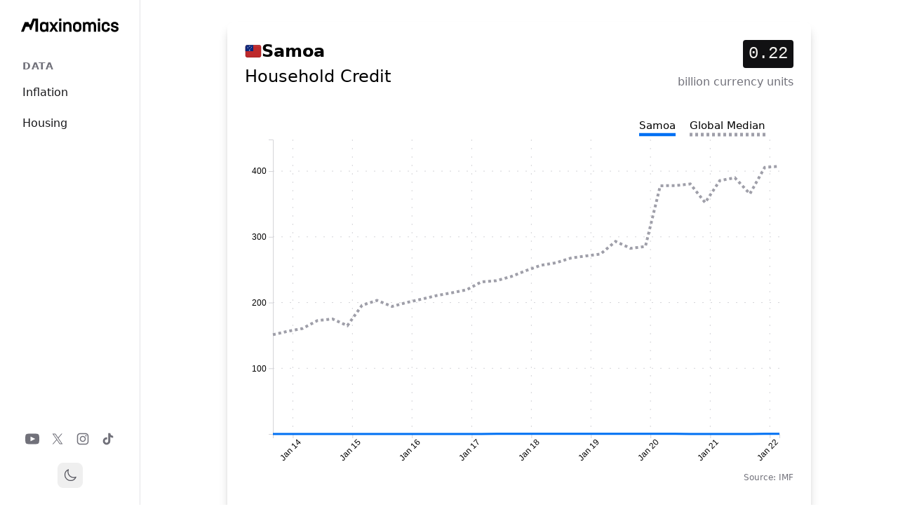

--- FILE ---
content_type: text/html; charset=utf-8
request_url: https://www.maxinomics.com/samoa/household-credit
body_size: 8265
content:
<!DOCTYPE html><html lang="en"><head><meta charSet="utf-8"/><meta name="viewport" content="width=device-width, initial-scale=1"/><link rel="stylesheet" href="/_next/static/css/e00516dd7054e19b.css?dpl=dpl_YigfEuoGcPwb1eeFABRpZxCKZ7x5" data-precedence="next"/><link rel="preload" as="script" fetchPriority="low" href="/_next/static/chunks/webpack-d9cf14af8f167e64.js?dpl=dpl_YigfEuoGcPwb1eeFABRpZxCKZ7x5"/><script src="/_next/static/chunks/4bd1b696-7fc819bfd1de9f7d.js?dpl=dpl_YigfEuoGcPwb1eeFABRpZxCKZ7x5" async=""></script><script src="/_next/static/chunks/1517-afb37b72f284cabc.js?dpl=dpl_YigfEuoGcPwb1eeFABRpZxCKZ7x5" async=""></script><script src="/_next/static/chunks/main-app-1f899c2608d7174e.js?dpl=dpl_YigfEuoGcPwb1eeFABRpZxCKZ7x5" async=""></script><script src="/_next/static/chunks/7970-cda912febe1b2250.js?dpl=dpl_YigfEuoGcPwb1eeFABRpZxCKZ7x5" async=""></script><script src="/_next/static/chunks/8173-ea8acec864b121b8.js?dpl=dpl_YigfEuoGcPwb1eeFABRpZxCKZ7x5" async=""></script><script src="/_next/static/chunks/app/(main)/layout-655d49dcf5413ea3.js?dpl=dpl_YigfEuoGcPwb1eeFABRpZxCKZ7x5" async=""></script><script src="/_next/static/chunks/app/(social-media)/layout-9f2208683dcc31ad.js?dpl=dpl_YigfEuoGcPwb1eeFABRpZxCKZ7x5" async=""></script><script src="/_next/static/chunks/3646-27af42efe63d4124.js?dpl=dpl_YigfEuoGcPwb1eeFABRpZxCKZ7x5" async=""></script><script src="/_next/static/chunks/7801-f45e589d2061d57c.js?dpl=dpl_YigfEuoGcPwb1eeFABRpZxCKZ7x5" async=""></script><script src="/_next/static/chunks/app/(main)/%5Bcountry%5D/%5Bindicator%5D/page-2382f5a73172845a.js?dpl=dpl_YigfEuoGcPwb1eeFABRpZxCKZ7x5" async=""></script><title>Samoa - Household Credit | Maxinomics</title><meta name="description" content="Samoa&#x27;s Household Credit is 0.22 billion currency units. The global median is 407.35."/><meta property="og:title" content="Samoa - Household Credit | Maxinomics"/><meta property="og:description" content="Samoa&#x27;s Household Credit is 0.22 billion currency units. The global median is 407.35."/><meta property="og:image" content="https://api.url2png.com/v6/PE0B39CA2326FFB/76e38798b1fd5f1304cbcdd0566e6ba3/png/?url=maxinomics.com%2Fsocial_image%2Fsamoa%2Fhousehold-credit%3F%26unique%3D1668432824246&amp;viewport=800x418&amp;thumbnail_max_width=800&amp;ttl=64800"/><meta name="twitter:card" content="summary_large_image"/><meta name="twitter:title" content="Samoa - Household Credit | Maxinomics"/><meta name="twitter:description" content="Samoa&#x27;s Household Credit is 0.22 billion currency units. The global median is 407.35."/><meta name="twitter:image" content="https://api.url2png.com/v6/PE0B39CA2326FFB/76e38798b1fd5f1304cbcdd0566e6ba3/png/?url=maxinomics.com%2Fsocial_image%2Fsamoa%2Fhousehold-credit%3F%26unique%3D1668432824246&amp;viewport=800x418&amp;thumbnail_max_width=800&amp;ttl=64800"/><link rel="icon" href="/favicon.ico" type="image/x-icon" sizes="67x67"/><link rel="stylesheet" href="https://use.typekit.net/hcb6nxq.css"/><script src="/_next/static/chunks/polyfills-42372ed130431b0a.js?dpl=dpl_YigfEuoGcPwb1eeFABRpZxCKZ7x5" noModule=""></script></head><body class="overflow-y-scroll bg-light-background dark:bg-dark-background"><div class="bg-light-background dark:bg-dark-background min-h-screen transition-colors duration-200 md:bg-[url(&#x27;/grid.svg&#x27;)]"><header class="lg:hidden fixed top-0 left-0 right-0 z-50 w-full min-w-full bg-light-background dark:bg-dark-background border-b border-gray-200 dark:border-gray-800 transition-transform duration-300 translate-y-0"><div class="w-full max-w-full mx-auto px-4 sm:px-6"><div class="flex h-16 items-center justify-between w-full"><a href="/"><div class="flex-shrink-0"><img alt="MAX Logo" width="80" height="30" decoding="async" data-nimg="1" class="w-auto h-6" style="color:transparent" src="/logos/max_logo_full_black.svg"/></div></a><button type="button" class="text-gray-500 hover:text-gray-600 dark:text-gray-400 dark:hover:text-gray-300"><span class="sr-only">Open menu</span><svg class="h-6 w-6" fill="none" viewBox="0 0 24 24" stroke-width="1.5" stroke="currentColor"><path stroke-linecap="round" stroke-linejoin="round" d="M3.75 6.75h16.5M3.75 12h16.5m-16.5 5.25h16.5"></path></svg></button></div></div></header><div class="fixed inset-0 z-50 lg:hidden transition-opacity duration-300 opacity-0 pointer-events-none"><div class="fixed inset-0 bg-gray-600 bg-opacity-75"></div><div class="fixed inset-y-0 left-0 w-full max-w-xs bg-light-background dark:bg-dark-background transform transition-transform duration-300 ease-in-out -translate-x-full"><div class="h-full flex flex-col"><div class="px-4 pt-5 pb-4 flex items-center justify-between"><a href="/"><img alt="MAX Logo" width="60" height="30" decoding="async" data-nimg="1" class="w-auto h-8" style="color:transparent" src="/logos/max_logo_full_black.svg"/></a><button type="button" class="text-gray-500 hover:text-gray-600 dark:text-gray-400 dark:hover:text-gray-300"><span class="sr-only">Close menu</span><svg class="h-6 w-6" fill="none" viewBox="0 0 24 24" stroke-width="1.5" stroke="currentColor"><path stroke-linecap="round" stroke-linejoin="round" d="M6 18L18 6M6 6l12 12"></path></svg></button></div><div class="flex-1 px-4 py-6 space-y-6 overflow-y-auto"><div class="w-full"><h3 class="px-4 text-sm font-semibold text-gray-500 dark:text-gray-400 uppercase tracking-wider">Data</h3><div class="mt-2 space-y-1"><a class="block px-4 py-2 text-base font-medium text-gray-900 dark:text-gray-100 hover:bg-gray-100 dark:hover:bg-gray-800 rounded-md" href="/us-inflation">Inflation</a><a class="block px-4 py-2 text-base font-medium text-gray-900 dark:text-gray-100 hover:bg-gray-100 dark:hover:bg-gray-800 rounded-md" href="/us-housing">Housing</a></div></div></div><div class="px-4 py-6 border-t border-gray-200 dark:border-gray-800"><div class="flex justify-center space-x-4"><a href="https://youtube.com/@maxinomics" class="text-gray-500 hover:text-gray-400" target="_blank" rel="noopener noreferrer"><span class="sr-only">YouTube</span><svg fill="currentColor" viewBox="0 0 24 24" class="h-5 w-5" aria-hidden="true"><path d="M19.615 3.184c-3.604-.246-11.631-.245-15.23 0C.488 3.45.029 5.804 0 12c.029 6.185.484 8.549 4.385 8.816 3.6.245 11.626.246 15.23 0C23.512 20.55 23.971 18.196 24 12c-.029-6.185-.484-8.549-4.385-8.816zM9 16V8l8 3.993L9 16z"></path></svg></a><a href="https://x.com/maxinomics" class="text-gray-500 hover:text-gray-400" target="_blank" rel="noopener noreferrer"><span class="sr-only">X</span><svg fill="currentColor" viewBox="0 0 24 24" class="h-5 w-5" aria-hidden="true"><path d="M13.6823 10.6218L20.2391 3H18.6854L12.9921 9.61788L8.44486 3H3.2002L10.0765 13.0074L3.2002 21H4.75404L10.7663 14.0113L15.5685 21H20.8131L13.6819 10.6218H13.6823ZM11.5541 13.0956L10.8574 12.0991L5.31391 4.16971H7.70053L12.1742 10.5689L12.8709 11.5655L18.6861 19.8835H16.2995L11.5541 13.096V13.0956Z"></path></svg></a><a href="https://instagram.com/maxinomics" class="text-gray-500 hover:text-gray-400" target="_blank" rel="noopener noreferrer"><span class="sr-only">Instagram</span><svg fill="currentColor" viewBox="0 0 24 24" class="h-5 w-5" aria-hidden="true"><path fill-rule="evenodd" d="M12.315 2c2.43 0 2.784.013 3.808.06 1.064.049 1.791.218 2.427.465a4.902 4.902 0 011.772 1.153 4.902 4.902 0 011.153 1.772c.247.636.416 1.363.465 2.427.048 1.067.06 1.407.06 4.123v.08c0 2.643-.012 2.987-.06 4.043-.049 1.064-.218 1.791-.465 2.427a4.902 4.902 0 01-1.153 1.772 4.902 4.902 0 01-1.772 1.153c-.636.247-1.363.416-2.427.465-1.067.048-1.407.06-4.123.06h-.08c-2.643 0-2.987-.012-4.043-.06-1.064-.049-1.791-.218-2.427-.465a4.902 4.902 0 01-1.772-1.153 4.902 4.902 0 01-1.153-1.772c-.247-.636-.416-1.363-.465-2.427-.047-1.024-.06-1.379-.06-3.808v-.63c0-2.43.013-2.784.06-3.808.049-1.064.218-1.791.465-2.427a4.902 4.902 0 011.153-1.772A4.902 4.902 0 015.45 2.525c.636-.247 1.363-.416 2.427-.465C8.901 2.013 9.256 2 11.685 2h.63zm-.081 1.802h-.468c-2.456 0-2.784.011-3.807.058-.975.045-1.504.207-1.857.344-.467.182-.8.398-1.15.748-.35.35-.566.683-.748 1.15-.137.353-.3.882-.344 1.857-.047 1.023-.058 1.351-.058 3.807v.468c0 2.456.011 2.784.058 3.807.045.975.207 1.504.344 1.857.182.466.399.8.748 1.15.35.35.683.566 1.15.748.353.137.882.3 1.857.344 1.054.048 1.37.058 4.041.058h.08c2.597 0 2.917-.01 3.96-.058.976-.045 1.505-.207 1.858-.344.466-.182.8-.398 1.15-.748.35-.35.566-.683.748-1.15.137-.353.3-.882.344-1.857.048-1.055.058-1.37.058-4.041v-.08c0-2.597-.01-2.917-.058-3.96-.045-.976-.207-1.505-.344-1.858a3.097 3.097 0 00-.748-1.15 3.098 3.098 0 00-1.15-.748c-.353-.137-.882-.3-1.857-.344-1.023-.047-1.351-.058-3.807-.058zM12 6.865a5.135 5.135 0 110 10.27 5.135 5.135 0 010-10.27zm0 1.802a3.333 3.333 0 100 6.666 3.333 3.333 0 000-6.666zm5.338-3.205a1.2 1.2 0 110 2.4 1.2 1.2 0 010-2.4z" clip-rule="evenodd"></path></svg></a><a href="https://tiktok.com/@maxinomics" class="text-gray-500 hover:text-gray-400" target="_blank" rel="noopener noreferrer"><span class="sr-only">TikTok</span><svg fill="currentColor" viewBox="0 0 24 24" class="h-5 w-5" aria-hidden="true"><path d="M19.59 6.69a4.83 4.83 0 01-3.77-4.25V2h-3.45v13.67a2.89 2.89 0 01-5.2 1.74 2.89 2.89 0 012.31-4.64 2.93 2.93 0 01.88.13V9.4a6.84 6.84 0 00-1-.05A6.33 6.33 0 005 20.1a6.34 6.34 0 0010.86-4.43v-7a8.16 8.16 0 004.77 1.52v-3.4a4.85 4.85 0 01-1-.1z"></path></svg></a></div><div class="mt-6 flex justify-center"><button class="p-2 rounded-lg hover:bg-gray-100 dark:hover:bg-gray-800 transition-colors" aria-label="Toggle theme"><svg xmlns="http://www.w3.org/2000/svg" fill="none" viewBox="0 0 24 24" stroke-width="1.5" stroke="currentColor" aria-hidden="true" data-slot="icon" class="w-5 h-5 text-gray-600 dark:text-gray-300"><path stroke-linecap="round" stroke-linejoin="round" d="M21.752 15.002A9.72 9.72 0 0 1 18 15.75c-5.385 0-9.75-4.365-9.75-9.75 0-1.33.266-2.597.748-3.752A9.753 9.753 0 0 0 3 11.25C3 16.635 7.365 21 12.75 21a9.753 9.753 0 0 0 9.002-5.998Z"></path></svg></button></div></div></div></div></div><aside class="hidden lg:flex fixed left-0 top-0 bottom-0 w-[200px] bg-light-background dark:bg-dark-background border-r border-gray-200 dark:border-gray-800 flex-col items-center z-50"><div class="flex-shrink-0 w-full px-[30px] pt-[20px]"><a href="/"><img alt="MAX Logo" width="60" height="30" decoding="async" data-nimg="1" class="w-auto h-8" style="color:transparent" src="/logos/max_logo_full_black.svg"/></a></div><nav class="flex-1 flex flex-col w-full px-4 mt-8 space-y-8"><div class="w-full"><h3 class="px-4 text-sm font-semibold text-gray-500 dark:text-gray-400 uppercase tracking-wider">Data</h3><div class="mt-2 space-y-1"><a class="block px-4 py-2 text-base font-medium text-gray-900 dark:text-gray-100 hover:bg-gray-100 dark:hover:bg-gray-800 rounded-md" href="/us-inflation">Inflation</a><a class="block px-4 py-2 text-base font-medium text-gray-900 dark:text-gray-100 hover:bg-gray-100 dark:hover:bg-gray-800 rounded-md" href="/us-housing">Housing</a></div></div></nav><div class="flex flex-col items-center space-y-6 mb-6"><div class="flex space-x-4"><a href="https://youtube.com/@maxinomics" class="text-gray-500 hover:text-gray-400" target="_blank" rel="noopener noreferrer"><span class="sr-only">YouTube</span><svg fill="currentColor" viewBox="0 0 24 24" class="h-5 w-5" aria-hidden="true"><path d="M19.615 3.184c-3.604-.246-11.631-.245-15.23 0C.488 3.45.029 5.804 0 12c.029 6.185.484 8.549 4.385 8.816 3.6.245 11.626.246 15.23 0C23.512 20.55 23.971 18.196 24 12c-.029-6.185-.484-8.549-4.385-8.816zM9 16V8l8 3.993L9 16z"></path></svg></a><a href="https://x.com/maxinomics" class="text-gray-500 hover:text-gray-400" target="_blank" rel="noopener noreferrer"><span class="sr-only">X</span><svg fill="currentColor" viewBox="0 0 24 24" class="h-5 w-5" aria-hidden="true"><path d="M13.6823 10.6218L20.2391 3H18.6854L12.9921 9.61788L8.44486 3H3.2002L10.0765 13.0074L3.2002 21H4.75404L10.7663 14.0113L15.5685 21H20.8131L13.6819 10.6218H13.6823ZM11.5541 13.0956L10.8574 12.0991L5.31391 4.16971H7.70053L12.1742 10.5689L12.8709 11.5655L18.6861 19.8835H16.2995L11.5541 13.096V13.0956Z"></path></svg></a><a href="https://instagram.com/maxinomics" class="text-gray-500 hover:text-gray-400" target="_blank" rel="noopener noreferrer"><span class="sr-only">Instagram</span><svg fill="currentColor" viewBox="0 0 24 24" class="h-5 w-5" aria-hidden="true"><path fill-rule="evenodd" d="M12.315 2c2.43 0 2.784.013 3.808.06 1.064.049 1.791.218 2.427.465a4.902 4.902 0 011.772 1.153 4.902 4.902 0 011.153 1.772c.247.636.416 1.363.465 2.427.048 1.067.06 1.407.06 4.123v.08c0 2.643-.012 2.987-.06 4.043-.049 1.064-.218 1.791-.465 2.427a4.902 4.902 0 01-1.153 1.772 4.902 4.902 0 01-1.772 1.153c-.636.247-1.363.416-2.427.465-1.067.048-1.407.06-4.123.06h-.08c-2.643 0-2.987-.012-4.043-.06-1.064-.049-1.791-.218-2.427-.465a4.902 4.902 0 01-1.772-1.153 4.902 4.902 0 01-1.153-1.772c-.247-.636-.416-1.363-.465-2.427-.047-1.024-.06-1.379-.06-3.808v-.63c0-2.43.013-2.784.06-3.808.049-1.064.218-1.791.465-2.427a4.902 4.902 0 011.153-1.772A4.902 4.902 0 015.45 2.525c.636-.247 1.363-.416 2.427-.465C8.901 2.013 9.256 2 11.685 2h.63zm-.081 1.802h-.468c-2.456 0-2.784.011-3.807.058-.975.045-1.504.207-1.857.344-.467.182-.8.398-1.15.748-.35.35-.566.683-.748 1.15-.137.353-.3.882-.344 1.857-.047 1.023-.058 1.351-.058 3.807v.468c0 2.456.011 2.784.058 3.807.045.975.207 1.504.344 1.857.182.466.399.8.748 1.15.35.35.683.566 1.15.748.353.137.882.3 1.857.344 1.054.048 1.37.058 4.041.058h.08c2.597 0 2.917-.01 3.96-.058.976-.045 1.505-.207 1.858-.344.466-.182.8-.398 1.15-.748.35-.35.566-.683.748-1.15.137-.353.3-.882.344-1.857.048-1.055.058-1.37.058-4.041v-.08c0-2.597-.01-2.917-.058-3.96-.045-.976-.207-1.505-.344-1.858a3.097 3.097 0 00-.748-1.15 3.098 3.098 0 00-1.15-.748c-.353-.137-.882-.3-1.857-.344-1.023-.047-1.351-.058-3.807-.058zM12 6.865a5.135 5.135 0 110 10.27 5.135 5.135 0 010-10.27zm0 1.802a3.333 3.333 0 100 6.666 3.333 3.333 0 000-6.666zm5.338-3.205a1.2 1.2 0 110 2.4 1.2 1.2 0 010-2.4z" clip-rule="evenodd"></path></svg></a><a href="https://tiktok.com/@maxinomics" class="text-gray-500 hover:text-gray-400" target="_blank" rel="noopener noreferrer"><span class="sr-only">TikTok</span><svg fill="currentColor" viewBox="0 0 24 24" class="h-5 w-5" aria-hidden="true"><path d="M19.59 6.69a4.83 4.83 0 01-3.77-4.25V2h-3.45v13.67a2.89 2.89 0 01-5.2 1.74 2.89 2.89 0 012.31-4.64 2.93 2.93 0 01.88.13V9.4a6.84 6.84 0 00-1-.05A6.33 6.33 0 005 20.1a6.34 6.34 0 0010.86-4.43v-7a8.16 8.16 0 004.77 1.52v-3.4a4.85 4.85 0 01-1-.1z"></path></svg></a></div><button class="p-2 rounded-lg hover:bg-gray-100 dark:hover:bg-gray-800 transition-colors" aria-label="Toggle theme"><svg xmlns="http://www.w3.org/2000/svg" fill="none" viewBox="0 0 24 24" stroke-width="1.5" stroke="currentColor" aria-hidden="true" data-slot="icon" class="w-5 h-5 text-gray-600 dark:text-gray-300"><path stroke-linecap="round" stroke-linejoin="round" d="M21.752 15.002A9.72 9.72 0 0 1 18 15.75c-5.385 0-9.75-4.365-9.75-9.75 0-1.33.266-2.597.748-3.752A9.753 9.753 0 0 0 3 11.25C3 16.635 7.365 21 12.75 21a9.753 9.753 0 0 0 9.002-5.998Z"></path></svg></button></div></aside><main class="mt-10 lg:mt-0 lg:ml-[200px]"><div class="mx-auto max-w-7xl"><div class="mx-auto max-w-4xl space-y-8 px-4 pt-20 lg:px-8 lg:py-8"><div class="bg-light-background dark:bg-dark-background md:rounded-lg md:bg-vc-border-gradient md:p-px md:shadow-lg md:shadow-black/20"><div class="bg-light-background dark:bg-dark-background p-0 md:rounded-lg md:p-3.5 lg:p-6"><div><div class="flex flex-row justify-between items-start mb-10"><div><div class="flex items-center gap-2 mb-1"><img alt="Samoa flag" loading="lazy" width="24" height="16" decoding="async" data-nimg="1" class="object-cover" style="color:transparent" src="/flags/samoa.svg"/><h1 class="m-0 text-2xl font-bold text-foreground dark:text-background">Samoa</h1></div><h1 class="m-0 text-2xl text-foreground dark:text-background">Household Credit</h1></div><div class="flex flex-col items-end"><div class="bg-dark-background dark:bg-dark-muted px-2 py-1 rounded mb-2"><span class="text-xl md:text-2xl font-mono text-light-foreground dark:text-dark-foreground">0.22</span></div><span class="text-sm md:text-base text-right text-theme-muted">billion currency units</span></div></div><div class="grid grid-cols-1 gap-4 mb-16"><div class="w-full h-[400px] md:h-[500px]"><div class="relative w-full h-full"><svg style="min-height:300px"></svg><div></div><div class="absolute bottom-[-20px] right-0 text-xs text-gray-500"><span>Source: <!-- -->IMF</span></div></div></div></div><div class="grid grid-cols-1 md:grid-cols-2 gap-16 mb-16"><div class="md:col-span-1"><div><div class="mb-10"><a href="/app/(main)/ranking/global/household-credit"><h2 class="heading-xl-link">Global Ranking</h2></a><div class="w-full"><div class="grid grid-cols-[minmax(50px,auto)_1fr_minmax(50px,auto)] gap-4 py-1
            "><div><span class="font-mono text-gray-900 dark:text-gray-100">119</span></div><a class="truncate" href="/antigua-and-barbuda/household-credit"><span class="text-gray-900 dark:text-gray-100">Antigua and Barbuda</span></a><span class="font-mono text-right text-gray-900 dark:text-gray-100">1.26</span></div><div class="grid grid-cols-[minmax(50px,auto)_1fr_minmax(50px,auto)] gap-4 py-1
            "><div><span class="font-mono text-gray-900 dark:text-gray-100">120</span></div><a class="truncate" href="/grenada/household-credit"><span class="text-gray-900 dark:text-gray-100">Grenada</span></a><span class="font-mono text-right text-gray-900 dark:text-gray-100">1.04</span></div><div class="grid grid-cols-[minmax(50px,auto)_1fr_minmax(50px,auto)] gap-4 py-1
            "><div><span class="font-mono text-gray-900 dark:text-gray-100">121</span></div><a class="truncate" href="/saint-vincent-and-the-grenadines/household-credit"><span class="text-gray-900 dark:text-gray-100">Saint Vincent and the Grenadines</span></a><span class="font-mono text-right text-gray-900 dark:text-gray-100">0.9</span></div><div class="grid grid-cols-[minmax(50px,auto)_1fr_minmax(50px,auto)] gap-4 py-1
            "><div><span class="font-mono text-gray-900 dark:text-gray-100">122</span></div><a class="truncate" href="/gambia/household-credit"><span class="text-gray-900 dark:text-gray-100">Gambia</span></a><span class="font-mono text-right text-gray-900 dark:text-gray-100">0.58</span></div><div class="grid grid-cols-[minmax(50px,auto)_1fr_minmax(50px,auto)] gap-4 py-1
            "><div><span class="font-mono text-gray-900 dark:text-gray-100">123</span></div><a class="truncate" href="/dominica/household-credit"><span class="text-gray-900 dark:text-gray-100">Dominica</span></a><span class="font-mono text-right text-gray-900 dark:text-gray-100">0.41</span></div><div class="grid grid-cols-[minmax(50px,auto)_1fr_minmax(50px,auto)] gap-4 py-1
            border-b border-primary dark:border-primary-dark"><div><span class="font-mono text-primary dark:text-primary-dark font-bold">124</span></div><a class="truncate" href="/samoa/household-credit"><span class="font-bold text-gray-900 dark:text-gray-100">Samoa</span></a><span class="font-mono text-right text-primary dark:text-primary-dark font-bold">0.22</span></div><div class="grid grid-cols-[minmax(50px,auto)_1fr_minmax(50px,auto)] gap-4 py-1
            "><div><span class="font-mono text-gray-900 dark:text-gray-100">125</span></div><a class="truncate" href="/montserrat/household-credit"><span class="text-gray-900 dark:text-gray-100">Montserrat</span></a><span class="font-mono text-right text-gray-900 dark:text-gray-100">0.08</span></div></div></div><div><a href="/app/(main)/ranking/oceania/household-credit"><h2 class="heading-xl-link">Oceania<!-- --> Ranking</h2></a><div class="w-full"><div class="grid grid-cols-[minmax(50px,auto)_1fr_minmax(50px,auto)] gap-4 py-1
            "><div><span class="font-mono text-gray-900 dark:text-gray-100">1</span></div><a class="truncate" href="/australia/household-credit"><span class="text-gray-900 dark:text-gray-100">Australia</span></a><span class="font-mono text-right text-gray-900 dark:text-gray-100">2089.33</span></div><div class="grid grid-cols-[minmax(50px,auto)_1fr_minmax(50px,auto)] gap-4 py-1
            "><div><span class="font-mono text-gray-900 dark:text-gray-100">2</span></div><a class="truncate" href="/new-caledonia/household-credit"><span class="text-gray-900 dark:text-gray-100">New Caledonia</span></a><span class="font-mono text-right text-gray-900 dark:text-gray-100">536.63</span></div><div class="grid grid-cols-[minmax(50px,auto)_1fr_minmax(50px,auto)] gap-4 py-1
            "><div><span class="font-mono text-gray-900 dark:text-gray-100">3</span></div><a class="truncate" href="/new-zealand/household-credit"><span class="text-gray-900 dark:text-gray-100">New Zealand</span></a><span class="font-mono text-right text-gray-900 dark:text-gray-100">253.68</span></div><div class="grid grid-cols-[minmax(50px,auto)_1fr_minmax(50px,auto)] gap-4 py-1
            "><div><span class="font-mono text-gray-900 dark:text-gray-100">4</span></div><a class="truncate" href="/vanuatu/household-credit"><span class="text-gray-900 dark:text-gray-100">Vanuatu</span></a><span class="font-mono text-right text-gray-900 dark:text-gray-100">32.88</span></div><div class="grid grid-cols-[minmax(50px,auto)_1fr_minmax(50px,auto)] gap-4 py-1
            "><div><span class="font-mono text-gray-900 dark:text-gray-100">5</span></div><a class="truncate" href="/fiji/household-credit"><span class="text-gray-900 dark:text-gray-100">Fiji</span></a><span class="font-mono text-right text-gray-900 dark:text-gray-100">2.12</span></div><div class="grid grid-cols-[minmax(50px,auto)_1fr_minmax(50px,auto)] gap-4 py-1
            border-b border-primary dark:border-primary-dark"><div><span class="font-mono text-primary dark:text-primary-dark font-bold">6</span></div><a class="truncate" href="/samoa/household-credit"><span class="font-bold text-gray-900 dark:text-gray-100">Samoa</span></a><span class="font-mono text-right text-primary dark:text-primary-dark font-bold">0.22</span></div></div></div></div></div><div class="md:col-span-1 space-y-16"><div id="definition-section"><h2 class="heading-xl">Definition of <span class="italic">Household Credit</span></h2><p class="text-theme-muted">Household credit includes credit extended by commercial banks and other deposit-taking institutions (excluding central banks) to households. Included are all credit institutions: domestic and foreign owned as well as private and public ones.</p></div><div><h2 class="heading-xl">Related Indicators</h2><ul class="list-none p-0"></ul></div></div></div></div></div></div></div></div></main><footer class="lg:hidden mt-20"><div class="mx-auto max-w-7xl px-6 py-12 md:flex md:items-center md:justify-between"><div class="flex justify-center space-x-6 md:order-2"><a href="https://youtube.com/@maxinomics" class="text-gray-500 hover:text-gray-400" target="_blank" rel="noopener noreferrer"><span class="sr-only">YouTube</span><svg fill="currentColor" viewBox="0 0 24 24" class="h-6 w-6" aria-hidden="true"><path d="M19.615 3.184c-3.604-.246-11.631-.245-15.23 0C.488 3.45.029 5.804 0 12c.029 6.185.484 8.549 4.385 8.816 3.6.245 11.626.246 15.23 0C23.512 20.55 23.971 18.196 24 12c-.029-6.185-.484-8.549-4.385-8.816zM9 16V8l8 3.993L9 16z"></path></svg></a><a href="https://x.com/maxinomics" class="text-gray-500 hover:text-gray-400" target="_blank" rel="noopener noreferrer"><span class="sr-only">X</span><svg fill="currentColor" viewBox="0 0 24 24" class="h-6 w-6" aria-hidden="true"><path d="M13.6823 10.6218L20.2391 3H18.6854L12.9921 9.61788L8.44486 3H3.2002L10.0765 13.0074L3.2002 21H4.75404L10.7663 14.0113L15.5685 21H20.8131L13.6819 10.6218H13.6823ZM11.5541 13.0956L10.8574 12.0991L5.31391 4.16971H7.70053L12.1742 10.5689L12.8709 11.5655L18.6861 19.8835H16.2995L11.5541 13.096V13.0956Z"></path></svg></a><a href="https://instagram.com/maxinomicsmb" class="text-gray-500 hover:text-gray-400" target="_blank" rel="noopener noreferrer"><span class="sr-only">Instagram</span><svg fill="currentColor" viewBox="0 0 24 24" class="h-6 w-6" aria-hidden="true"><path fill-rule="evenodd" d="M12.315 2c2.43 0 2.784.013 3.808.06 1.064.049 1.791.218 2.427.465a4.902 4.902 0 011.772 1.153 4.902 4.902 0 011.153 1.772c.247.636.416 1.363.465 2.427.048 1.067.06 1.407.06 4.123v.08c0 2.643-.012 2.987-.06 4.043-.049 1.064-.218 1.791-.465 2.427a4.902 4.902 0 01-1.153 1.772 4.902 4.902 0 01-1.772 1.153c-.636.247-1.363.416-2.427.465-1.067.048-1.407.06-4.123.06h-.08c-2.643 0-2.987-.012-4.043-.06-1.064-.049-1.791-.218-2.427-.465a4.902 4.902 0 01-1.772-1.153 4.902 4.902 0 01-1.153-1.772c-.247-.636-.416-1.363-.465-2.427-.047-1.024-.06-1.379-.06-3.808v-.63c0-2.43.013-2.784.06-3.808.049-1.064.218-1.791.465-2.427a4.902 4.902 0 011.153-1.772A4.902 4.902 0 015.45 2.525c.636-.247 1.363-.416 2.427-.465C8.901 2.013 9.256 2 11.685 2h.63zm-.081 1.802h-.468c-2.456 0-2.784.011-3.807.058-.975.045-1.504.207-1.857.344-.467.182-.8.398-1.15.748-.35.35-.566.683-.748 1.15-.137.353-.3.882-.344 1.857-.047 1.023-.058 1.351-.058 3.807v.468c0 2.456.011 2.784.058 3.807.045.975.207 1.504.344 1.857.182.466.399.8.748 1.15.35.35.683.566 1.15.748.353.137.882.3 1.857.344 1.054.048 1.37.058 4.041.058h.08c2.597 0 2.917-.01 3.96-.058.976-.045 1.505-.207 1.858-.344.466-.182.8-.398 1.15-.748.35-.35.566-.683.748-1.15.137-.353.3-.882.344-1.857.048-1.055.058-1.37.058-4.041v-.08c0-2.597-.01-2.917-.058-3.96-.045-.976-.207-1.505-.344-1.858a3.097 3.097 0 00-.748-1.15 3.098 3.098 0 00-1.15-.748c-.353-.137-.882-.3-1.857-.344-1.023-.047-1.351-.058-3.807-.058zM12 6.865a5.135 5.135 0 110 10.27 5.135 5.135 0 010-10.27zm0 1.802a3.333 3.333 0 100 6.666 3.333 3.333 0 000-6.666zm5.338-3.205a1.2 1.2 0 110 2.4 1.2 1.2 0 010-2.4z" clip-rule="evenodd"></path></svg></a><a href="https://tiktok.com/@maxinomics" class="text-gray-500 hover:text-gray-400" target="_blank" rel="noopener noreferrer"><span class="sr-only">TikTok</span><svg fill="currentColor" viewBox="0 0 24 24" class="h-6 w-6" aria-hidden="true"><path d="M19.59 6.69a4.83 4.83 0 01-3.77-4.25V2h-3.45v13.67a2.89 2.89 0 01-5.2 1.74 2.89 2.89 0 012.31-4.64 2.93 2.93 0 01.88.13V9.4a6.84 6.84 0 00-1-.05A6.33 6.33 0 005 20.1a6.34 6.34 0 0010.86-4.43v-7a8.16 8.16 0 004.77 1.52v-3.4a4.85 4.85 0 01-1-.1z"></path></svg></a></div><div class="mt-8 md:order-1 md:mt-0"><p class="text-center text-xs leading-5 text-gray-500 dark:text-gray-400">© 2025 Maxinomics. All rights reserved.</p></div></div></footer><div class="hidden lg:block text-right py-6 mr-6 text-xs text-gray-500 dark:text-gray-400">© 2025 Maxinomics. All rights reserved.</div></div><script src="/_next/static/chunks/webpack-d9cf14af8f167e64.js?dpl=dpl_YigfEuoGcPwb1eeFABRpZxCKZ7x5" async=""></script><script>(self.__next_f=self.__next_f||[]).push([0])</script><script>self.__next_f.push([1,"1:\"$Sreact.fragment\"\n3:I[8270,[\"7970\",\"static/chunks/7970-cda912febe1b2250.js?dpl=dpl_YigfEuoGcPwb1eeFABRpZxCKZ7x5\",\"8173\",\"static/chunks/8173-ea8acec864b121b8.js?dpl=dpl_YigfEuoGcPwb1eeFABRpZxCKZ7x5\",\"2076\",\"static/chunks/app/(main)/layout-655d49dcf5413ea3.js?dpl=dpl_YigfEuoGcPwb1eeFABRpZxCKZ7x5\"],\"default\"]\n4:I[5244,[],\"\"]\n5:I[3866,[],\"\"]\n6:I[9555,[\"7970\",\"static/chunks/7970-cda912febe1b2250.js?dpl=dpl_YigfEuoGcPwb1eeFABRpZxCKZ7x5\",\"8173\",\"static/chunks/8173-ea8acec864b121b8.js?dpl=dpl_YigfEuoGcPwb1eeFABRpZxCKZ7x5\",\"2076\",\"static/chunks/app/(main)/layout-655d49dcf5413ea3.js?dpl=dpl_YigfEuoGcPwb1eeFABRpZxCKZ7x5\"],\"default\"]\n8:I[6213,[],\"OutletBoundary\"]\na:I[6213,[],\"MetadataBoundary\"]\nc:I[6213,[],\"ViewportBoundary\"]\ne:I[4835,[],\"\"]\nf:I[9979,[\"5553\",\"static/chunks/app/(social-media)/layout-9f2208683dcc31ad.js?dpl=dpl_YigfEuoGcPwb1eeFABRpZxCKZ7x5\"],\"ThemeProvider\"]\n:HL[\"/_next/static/css/e00516dd7054e19b.css?dpl=dpl_YigfEuoGcPwb1eeFABRpZxCKZ7x5\",\"style\"]\n"])</script><script>self.__next_f.push([1,"0:{\"P\":null,\"b\":\"cC-jwUgWjp76mptq_0ELn\",\"p\":\"\",\"c\":[\"\",\"samoa\",\"household-credit\"],\"i\":false,\"f\":[[[\"\",{\"children\":[\"(main)\",{\"children\":[[\"country\",\"samoa\",\"d\"],{\"children\":[[\"indicator\",\"household-credit\",\"d\"],{\"children\":[\"__PAGE__\",{}]}]}]}]},\"$undefined\",\"$undefined\",true],[\"\",[\"$\",\"$1\",\"c\",{\"children\":[[[\"$\",\"link\",\"0\",{\"rel\":\"stylesheet\",\"href\":\"/_next/static/css/e00516dd7054e19b.css?dpl=dpl_YigfEuoGcPwb1eeFABRpZxCKZ7x5\",\"precedence\":\"next\",\"crossOrigin\":\"$undefined\",\"nonce\":\"$undefined\"}]],\"$L2\"]}],{\"children\":[\"(main)\",[\"$\",\"$1\",\"c\",{\"children\":[null,[\"$\",\"div\",null,{\"className\":\"bg-light-background dark:bg-dark-background min-h-screen transition-colors duration-200 md:bg-[url('/grid.svg')]\",\"children\":[[\"$\",\"$L3\",null,{}],[\"$\",\"main\",null,{\"className\":\"mt-10 lg:mt-0 lg:ml-[200px]\",\"children\":[\"$\",\"div\",null,{\"className\":\"mx-auto max-w-7xl\",\"children\":[\"$\",\"$L4\",null,{\"parallelRouterKey\":\"children\",\"segmentPath\":[\"children\",\"(main)\",\"children\"],\"error\":\"$undefined\",\"errorStyles\":\"$undefined\",\"errorScripts\":\"$undefined\",\"template\":[\"$\",\"$L5\",null,{}],\"templateStyles\":\"$undefined\",\"templateScripts\":\"$undefined\",\"notFound\":[[],[[\"$\",\"title\",null,{\"children\":\"404: This page could not be found.\"}],[\"$\",\"div\",null,{\"style\":{\"fontFamily\":\"system-ui,\\\"Segoe UI\\\",Roboto,Helvetica,Arial,sans-serif,\\\"Apple Color Emoji\\\",\\\"Segoe UI Emoji\\\"\",\"height\":\"100vh\",\"textAlign\":\"center\",\"display\":\"flex\",\"flexDirection\":\"column\",\"alignItems\":\"center\",\"justifyContent\":\"center\"},\"children\":[\"$\",\"div\",null,{\"children\":[[\"$\",\"style\",null,{\"dangerouslySetInnerHTML\":{\"__html\":\"body{color:#000;background:#fff;margin:0}.next-error-h1{border-right:1px solid rgba(0,0,0,.3)}@media (prefers-color-scheme:dark){body{color:#fff;background:#000}.next-error-h1{border-right:1px solid rgba(255,255,255,.3)}}\"}}],[\"$\",\"h1\",null,{\"className\":\"next-error-h1\",\"style\":{\"display\":\"inline-block\",\"margin\":\"0 20px 0 0\",\"padding\":\"0 23px 0 0\",\"fontSize\":24,\"fontWeight\":500,\"verticalAlign\":\"top\",\"lineHeight\":\"49px\"},\"children\":404}],[\"$\",\"div\",null,{\"style\":{\"display\":\"inline-block\"},\"children\":[\"$\",\"h2\",null,{\"style\":{\"fontSize\":14,\"fontWeight\":400,\"lineHeight\":\"49px\",\"margin\":0},\"children\":\"This page could not be found.\"}]}]]}]}]]],\"forbidden\":\"$undefined\",\"unauthorized\":\"$undefined\"}]}]}],[\"$\",\"$L6\",null,{}],[\"$\",\"div\",null,{\"className\":\"hidden lg:block text-right py-6 mr-6 text-xs text-gray-500 dark:text-gray-400\",\"children\":\"© 2025 Maxinomics. All rights reserved.\"}]]}]]}],{\"children\":[[\"country\",\"samoa\",\"d\"],[\"$\",\"$1\",\"c\",{\"children\":[null,[\"$\",\"div\",null,{\"className\":\"mx-auto max-w-4xl space-y-8 px-4 pt-20 lg:px-8 lg:py-8\",\"children\":[\"$\",\"div\",null,{\"className\":\"bg-light-background dark:bg-dark-background md:rounded-lg md:bg-vc-border-gradient md:p-px md:shadow-lg md:shadow-black/20\",\"children\":[\"$\",\"div\",null,{\"className\":\"bg-light-background dark:bg-dark-background p-0 md:rounded-lg md:p-3.5 lg:p-6\",\"children\":[\"$\",\"$L4\",null,{\"parallelRouterKey\":\"children\",\"segmentPath\":[\"children\",\"(main)\",\"children\",\"$0:f:0:1:2:children:2:children:0\",\"children\"],\"error\":\"$undefined\",\"errorStyles\":\"$undefined\",\"errorScripts\":\"$undefined\",\"template\":[\"$\",\"$L5\",null,{}],\"templateStyles\":\"$undefined\",\"templateScripts\":\"$undefined\",\"notFound\":\"$undefined\",\"forbidden\":\"$undefined\",\"unauthorized\":\"$undefined\"}]}]}]}]]}],{\"children\":[[\"indicator\",\"household-credit\",\"d\"],[\"$\",\"$1\",\"c\",{\"children\":[null,[\"$\",\"$L4\",null,{\"parallelRouterKey\":\"children\",\"segmentPath\":[\"children\",\"(main)\",\"children\",\"$0:f:0:1:2:children:2:children:0\",\"children\",\"$0:f:0:1:2:children:2:children:2:children:0\",\"children\"],\"error\":\"$undefined\",\"errorStyles\":\"$undefined\",\"errorScripts\":\"$undefined\",\"template\":[\"$\",\"$L5\",null,{}],\"templateStyles\":\"$undefined\",\"templateScripts\":\"$undefined\",\"notFound\":\"$undefined\",\"forbidden\":\"$undefined\",\"unauthorized\":\"$undefined\"}]]}],{\"children\":[\"__PAGE__\",[\"$\",\"$1\",\"c\",{\"children\":[\"$L7\",null,[\"$\",\"$L8\",null,{\"children\":\"$L9\"}]]}],{},null,false]},null,false]},null,false]},null,false]},null,false],[\"$\",\"$1\",\"h\",{\"children\":[null,[\"$\",\"$1\",\"IypzqGECupBnkieR-pFz3\",{\"children\":[[\"$\",\"$La\",null,{\"children\":\"$Lb\"}],[\"$\",\"$Lc\",null,{\"children\":\"$Ld\"}],null]}]]}],false]],\"m\":\"$undefined\",\"G\":[\"$e\",\"$undefined\"],\"s\":false,\"S\":false}\n"])</script><script>self.__next_f.push([1,"2:[\"$\",\"html\",null,{\"lang\":\"en\",\"className\":\"$undefined\",\"children\":[[\"$\",\"head\",null,{\"children\":[\"$\",\"link\",null,{\"rel\":\"stylesheet\",\"href\":\"https://use.typekit.net/hcb6nxq.css\"}]}],[\"$\",\"body\",null,{\"className\":\"overflow-y-scroll bg-light-background dark:bg-dark-background\",\"children\":[\"$\",\"$Lf\",null,{\"initialTheme\":\"$undefined\",\"children\":[\"$\",\"$L4\",null,{\"parallelRouterKey\":\"children\",\"segmentPath\":[\"children\"],\"error\":\"$undefined\",\"errorStyles\":\"$undefined\",\"errorScripts\":\"$undefined\",\"template\":[\"$\",\"$L5\",null,{}],\"templateStyles\":\"$undefined\",\"templateScripts\":\"$undefined\",\"notFound\":[[],[[\"$\",\"title\",null,{\"children\":\"404: This page could not be found.\"}],[\"$\",\"div\",null,{\"style\":\"$0:f:0:1:2:children:1:props:children:1:props:children:1:props:children:props:children:props:notFound:1:1:props:style\",\"children\":[\"$\",\"div\",null,{\"children\":[[\"$\",\"style\",null,{\"dangerouslySetInnerHTML\":{\"__html\":\"body{color:#000;background:#fff;margin:0}.next-error-h1{border-right:1px solid rgba(0,0,0,.3)}@media (prefers-color-scheme:dark){body{color:#fff;background:#000}.next-error-h1{border-right:1px solid rgba(255,255,255,.3)}}\"}}],[\"$\",\"h1\",null,{\"className\":\"next-error-h1\",\"style\":\"$0:f:0:1:2:children:1:props:children:1:props:children:1:props:children:props:children:props:notFound:1:1:props:children:props:children:1:props:style\",\"children\":404}],[\"$\",\"div\",null,{\"style\":\"$0:f:0:1:2:children:1:props:children:1:props:children:1:props:children:props:children:props:notFound:1:1:props:children:props:children:2:props:style\",\"children\":[\"$\",\"h2\",null,{\"style\":\"$0:f:0:1:2:children:1:props:children:1:props:children:1:props:children:props:children:props:notFound:1:1:props:children:props:children:2:props:children:props:style\",\"children\":\"This page could not be found.\"}]}]]}]}]]],\"forbidden\":\"$undefined\",\"unauthorized\":\"$undefined\"}]}]}]]}]\nd:[[\"$\",\"meta\",\"0\",{\"name\":\"viewport\",\"content\":\"width=device-width, initial-scale=1\"}]]\n"])</script><script>self.__next_f.push([1,"10:I[7970,[\"3646\",\"static/chunks/3646-27af42efe63d4124.js?dpl=dpl_YigfEuoGcPwb1eeFABRpZxCKZ7x5\",\"7970\",\"static/chunks/7970-cda912febe1b2250.js?dpl=dpl_YigfEuoGcPwb1eeFABRpZxCKZ7x5\",\"7801\",\"static/chunks/7801-f45e589d2061d57c.js?dpl=dpl_YigfEuoGcPwb1eeFABRpZxCKZ7x5\",\"8173\",\"static/chunks/8173-ea8acec864b121b8.js?dpl=dpl_YigfEuoGcPwb1eeFABRpZxCKZ7x5\",\"2426\",\"static/chunks/app/(main)/%5Bcountry%5D/%5Bindicator%5D/page-2382f5a73172845a.js?dpl=dpl_YigfEuoGcPwb1eeFABRpZxCKZ7x5\"],\"Image\"]\n11:I[107,[\"3646\",\"static/chunks/3646-27af42efe63d4124.js?dpl=dpl_YigfEuoGcPwb1eeFABRpZxCKZ7x5\",\"7970\",\"static/chunks/7970-cda912febe1b2250.js?dpl=dpl_YigfEuoGcPwb1eeFABRpZxCKZ7x5\",\"7801\",\"static/chunks/7801-f45e589d2061d57c.js?dpl=dpl_YigfEuoGcPwb1eeFABRpZxCKZ7x5\",\"8173\",\"static/chunks/8173-ea8acec864b121b8.js?dpl=dpl_YigfEuoGcPwb1eeFABRpZxCKZ7x5\",\"2426\",\"static/chunks/app/(main)/%5Bcountry%5D/%5Bindicator%5D/page-2382f5a73172845a.js?dpl=dpl_YigfEuoGcPwb1eeFABRpZxCKZ7x5\"],\"SingleIndicatorChart\"]\n12:I[7816,[\"3646\",\"static/chunks/3646-27af42efe63d4124.js?dpl=dpl_YigfEuoGcPwb1eeFABRpZxCKZ7x5\",\"7970\",\"static/chunks/7970-cda912febe1b2250.js?dpl=dpl_YigfEuoGcPwb1eeFABRpZxCKZ7x5\",\"7801\",\"static/chunks/7801-f45e589d2061d57c.js?dpl=dpl_YigfEuoGcPwb1eeFABRpZxCKZ7x5\",\"8173\",\"static/chunks/8173-ea8acec864b121b8.js?dpl=dpl_YigfEuoGcPwb1eeFABRpZxCKZ7x5\",\"2426\",\"static/chunks/app/(main)/%5Bcountry%5D/%5Bindicator%5D/page-2382f5a73172845a.js?dpl=dpl_YigfEuoGcPwb1eeFABRpZxCKZ7x5\"],\"RankingLists\"]\n13:I[7132,[\"3646\",\"static/chunks/3646-27af42efe63d4124.js?dpl=dpl_YigfEuoGcPwb1eeFABRpZxCKZ7x5\",\"7970\",\"static/chunks/7970-cda912febe1b2250.js?dpl=dpl_YigfEuoGcPwb1eeFABRpZxCKZ7x5\",\"7801\",\"static/chunks/7801-f45e589d2061d57c.js?dpl=dpl_YigfEuoGcPwb1eeFABRpZxCKZ7x5\",\"8173\",\"static/chunks/8173-ea8acec864b121b8.js?dpl=dpl_YigfEuoGcPwb1eeFABRpZxCKZ7x5\",\"2426\",\"static/chunks/app/(main)/%5Bcountry%5D/%5Bindicator%5D/page-2382f5a73172845a.js?dpl=dpl_YigfEuoGcPwb1eeFABRpZxCKZ7x5\"],\"RelatedIndicators\"]\n"])</script><script>self.__next_f.push([1,"7:[\"$\",\"div\",null,{\"children\":[[\"$\",\"div\",null,{\"className\":\"flex flex-row justify-between items-start mb-10\",\"children\":[[\"$\",\"div\",null,{\"children\":[[\"$\",\"div\",null,{\"className\":\"flex items-center gap-2 mb-1\",\"children\":[[\"$\",\"$L10\",null,{\"src\":\"/flags/samoa.svg\",\"alt\":\"Samoa flag\",\"width\":24,\"height\":16,\"className\":\"object-cover\"}],[\"$\",\"h1\",null,{\"className\":\"m-0 text-2xl font-bold text-foreground dark:text-background\",\"children\":\"Samoa\"}]]}],[\"$\",\"h1\",null,{\"className\":\"m-0 text-2xl text-foreground dark:text-background\",\"children\":\"Household Credit\"}]]}],[\"$\",\"div\",null,{\"className\":\"flex flex-col items-end\",\"children\":[[\"$\",\"div\",null,{\"className\":\"bg-dark-background dark:bg-dark-muted px-2 py-1 rounded mb-2\",\"children\":[\"$\",\"span\",null,{\"className\":\"text-xl md:text-2xl font-mono text-light-foreground dark:text-dark-foreground\",\"children\":0.22}]}],[\"$\",\"span\",null,{\"className\":\"text-sm md:text-base text-right text-theme-muted\",\"children\":\"billion currency units\"}]]}]]}],[\"$\",\"div\",null,{\"className\":\"grid grid-cols-1 gap-4 mb-16\",\"children\":[\"$\",\"div\",null,{\"className\":\"w-full h-[400px] md:h-[500px]\",\"children\":[\"$\",\"$L11\",null,{\"series\":[{\"year\":2013,\"month\":9,\"value\":0.09,\"global_median\":151.135,\"pretty_date\":\"2013-09-01\"},{\"year\":2013,\"month\":12,\"value\":0.1,\"global_median\":156.31,\"pretty_date\":\"2013-12-01\"},{\"year\":2014,\"month\":3,\"value\":0.08,\"global_median\":160.54,\"pretty_date\":\"2014-03-01\"},{\"year\":2014,\"month\":6,\"value\":0.08,\"global_median\":172.62,\"pretty_date\":\"2014-06-01\"},{\"year\":2014,\"month\":9,\"value\":0.1,\"global_median\":175.055,\"pretty_date\":\"2014-09-01\"},{\"year\":2014,\"month\":12,\"value\":0.11,\"global_median\":164.88,\"pretty_date\":\"2014-12-01\"},{\"year\":2015,\"month\":3,\"value\":0.11,\"global_median\":195.88,\"pretty_date\":\"2015-03-01\"},{\"year\":2015,\"month\":6,\"value\":0.09,\"global_median\":203.32,\"pretty_date\":\"2015-06-01\"},{\"year\":2015,\"month\":9,\"value\":0.11,\"global_median\":194.11,\"pretty_date\":\"2015-09-01\"},{\"year\":2015,\"month\":12,\"value\":0.12,\"global_median\":200.215,\"pretty_date\":\"2015-12-01\"},{\"year\":2016,\"month\":3,\"value\":0.1,\"global_median\":205.28,\"pretty_date\":\"2016-03-01\"},{\"year\":2016,\"month\":6,\"value\":0.15,\"global_median\":210.725,\"pretty_date\":\"2016-06-01\"},{\"year\":2016,\"month\":9,\"value\":0.16,\"global_median\":214.875,\"pretty_date\":\"2016-09-01\"},{\"year\":2016,\"month\":12,\"value\":0.18,\"global_median\":219.465,\"pretty_date\":\"2016-12-01\"},{\"year\":2017,\"month\":3,\"value\":0.19,\"global_median\":231.5,\"pretty_date\":\"2017-03-01\"},{\"year\":2017,\"month\":6,\"value\":0.26,\"global_median\":233.3,\"pretty_date\":\"2017-06-01\"},{\"year\":2017,\"month\":9,\"value\":0.27,\"global_median\":239.755,\"pretty_date\":\"2017-09-01\"},{\"year\":2017,\"month\":12,\"value\":0.28,\"global_median\":248.765,\"pretty_date\":\"2017-12-01\"},{\"year\":2018,\"month\":3,\"value\":0.26,\"global_median\":256.77,\"pretty_date\":\"2018-03-01\"},{\"year\":2018,\"month\":6,\"value\":0.25,\"global_median\":260.535,\"pretty_date\":\"2018-06-01\"},{\"year\":2018,\"month\":9,\"value\":0.25,\"global_median\":267.78,\"pretty_date\":\"2018-09-01\"},{\"year\":2018,\"month\":12,\"value\":0.27,\"global_median\":270.94,\"pretty_date\":\"2018-12-01\"},{\"year\":2019,\"month\":3,\"value\":0.29,\"global_median\":273.835,\"pretty_date\":\"2019-03-01\"},{\"year\":2019,\"month\":6,\"value\":0.3,\"global_median\":293.04,\"pretty_date\":\"2019-06-01\"},{\"year\":2019,\"month\":9,\"value\":0.3,\"global_median\":282.525,\"pretty_date\":\"2019-09-01\"},{\"year\":2019,\"month\":12,\"value\":0.31,\"global_median\":285.38,\"pretty_date\":\"2019-12-01\"},{\"year\":2020,\"month\":3,\"value\":0.23,\"global_median\":377.76,\"pretty_date\":\"2020-03-01\"},{\"year\":2020,\"month\":6,\"value\":0.23,\"global_median\":377.94,\"pretty_date\":\"2020-06-01\"},{\"year\":2020,\"month\":9,\"value\":0.17,\"global_median\":380.475,\"pretty_date\":\"2020-09-01\"},{\"year\":2020,\"month\":12,\"value\":0.19,\"global_median\":352.07,\"pretty_date\":\"2020-12-01\"},{\"year\":2021,\"month\":3,\"value\":0.18,\"global_median\":385.64,\"pretty_date\":\"2021-03-01\"},{\"year\":2021,\"month\":6,\"value\":0.19,\"global_median\":389.885,\"pretty_date\":\"2021-06-01\"},{\"year\":2021,\"month\":9,\"value\":0.19,\"global_median\":365.46,\"pretty_date\":\"2021-09-01\"},{\"year\":2021,\"month\":12,\"value\":0.22,\"global_median\":405.73,\"pretty_date\":\"2021-12-01\"},{\"year\":2022,\"month\":3,\"value\":0.22,\"global_median\":407.35,\"pretty_date\":\"2022-03-01\"}],\"countryName\":\"Samoa\",\"indicatorSource\":\"IMF\",\"indicatorSourceUrl\":\"$undefined\"}]}]}],[\"$\",\"div\",null,{\"className\":\"grid grid-cols-1 md:grid-cols-2 gap-16 mb-16\",\"children\":[[\"$\",\"div\",null,{\"className\":\"md:col-span-1\",\"children\":[\"$\",\"$L12\",null,{\"rankings\":{\"global\":[{\"country_code\":\"ATG\",\"year\":2019,\"month\":12,\"value\":1.26,\"rank\":119,\"country_name\":\"Antigua and Barbuda\",\"country_slug\":\"antigua-and-barbuda\"},{\"country_code\":\"GRD\",\"year\":2019,\"month\":12,\"value\":1.04,\"rank\":120,\"country_name\":\"Grenada\",\"country_slug\":\"grenada\"},{\"country_code\":\"VCT\",\"year\":2019,\"month\":12,\"value\":0.9,\"rank\":121,\"country_name\":\"Saint Vincent and the Grenadines\",\"country_slug\":\"saint-vincent-and-the-grenadines\"},{\"country_code\":\"GMB\",\"year\":2019,\"month\":4,\"value\":0.58,\"rank\":122,\"country_name\":\"Gambia\",\"country_slug\":\"gambia\"},{\"country_code\":\"DMA\",\"year\":2019,\"month\":12,\"value\":0.41,\"rank\":123,\"country_name\":\"Dominica\",\"country_slug\":\"dominica\"},{\"country_code\":\"WSM\",\"year\":2022,\"month\":3,\"value\":0.22,\"rank\":124,\"country_name\":\"Samoa\",\"country_slug\":\"samoa\"},{\"country_code\":\"MSR\",\"year\":2019,\"month\":12,\"value\":0.08,\"rank\":125,\"country_name\":\"Montserrat\",\"country_slug\":\"montserrat\"}],\"regional\":[{\"country_code\":\"AUS\",\"year\":2022,\"month\":9,\"value\":2089.33,\"rank\":1,\"country_name\":\"Australia\",\"country_slug\":\"australia\"},{\"country_code\":\"NCL\",\"year\":2021,\"month\":12,\"value\":536.63,\"rank\":2,\"country_name\":\"New Caledonia\",\"country_slug\":\"new-caledonia\"},{\"country_code\":\"NZL\",\"year\":2022,\"month\":9,\"value\":253.68,\"rank\":3,\"country_name\":\"New Zealand\",\"country_slug\":\"new-zealand\"},{\"country_code\":\"VUT\",\"year\":2022,\"month\":5,\"value\":32.88,\"rank\":4,\"country_name\":\"Vanuatu\",\"country_slug\":\"vanuatu\"},{\"country_code\":\"FJI\",\"year\":2022,\"month\":6,\"value\":2.12,\"rank\":5,\"country_name\":\"Fiji\",\"country_slug\":\"fiji\"},{\"country_code\":\"WSM\",\"year\":2022,\"month\":3,\"value\":0.22,\"rank\":6,\"country_name\":\"Samoa\",\"country_slug\":\"samoa\"}]},\"countryMeta\":{\"name\":\"Samoa\",\"id\":172,\"iso_three\":\"WSM\",\"iso_two\":\"WS\",\"slug\":\"samoa\",\"region\":\"oceania\",\"region_name\":\"Oceania\",\"emoji\":\"🇼🇸\"},\"indicatorMeta\":{\"id\":507,\"category\":\"Money\",\"indicator\":\"Household Credit\",\"period\":\"monthly/quarterly\",\"definition\":\"Household credit includes credit extended by commercial banks and other deposit-taking institutions (excluding central banks) to households. Included are all credit institutions: domestic and foreign owned as well as private and public ones.\",\"slug\":\"household-credit\",\"measurement\":\"billion currency units\",\"keyword_phrase\":\"household credit growth\",\"do_index\":true,\"source\":\"IMF\"}}]}],[\"$\",\"div\",null,{\"className\":\"md:col-span-1 space-y-16\",\"children\":[[\"$\",\"div\",null,{\"id\":\"definition-section\",\"children\":[[\"$\",\"h2\",null,{\"className\":\"heading-xl\",\"children\":[\"Definition of \",[\"$\",\"span\",null,{\"className\":\"italic\",\"children\":\"Household Credit\"}]]}],[\"$\",\"p\",null,{\"className\":\"text-theme-muted\",\"children\":\"Household credit includes credit extended by commercial banks and other deposit-taking institutions (excluding central banks) to households. Included are all credit institutions: domestic and foreign owned as well as private and public ones.\"}]]}],[\"$\",\"$L13\",null,{\"indicatorId\":507}]]}]]}]]}]\n"])</script><script>self.__next_f.push([1,"b:[[\"$\",\"meta\",\"0\",{\"charSet\":\"utf-8\"}],[\"$\",\"title\",\"1\",{\"children\":\"Samoa - Household Credit | Maxinomics\"}],[\"$\",\"meta\",\"2\",{\"name\":\"description\",\"content\":\"Samoa's Household Credit is 0.22 billion currency units. The global median is 407.35.\"}],[\"$\",\"meta\",\"3\",{\"property\":\"og:title\",\"content\":\"Samoa - Household Credit | Maxinomics\"}],[\"$\",\"meta\",\"4\",{\"property\":\"og:description\",\"content\":\"Samoa's Household Credit is 0.22 billion currency units. The global median is 407.35.\"}],[\"$\",\"meta\",\"5\",{\"property\":\"og:image\",\"content\":\"https://api.url2png.com/v6/PE0B39CA2326FFB/76e38798b1fd5f1304cbcdd0566e6ba3/png/?url=maxinomics.com%2Fsocial_image%2Fsamoa%2Fhousehold-credit%3F%26unique%3D1668432824246\u0026viewport=800x418\u0026thumbnail_max_width=800\u0026ttl=64800\"}],[\"$\",\"meta\",\"6\",{\"name\":\"twitter:card\",\"content\":\"summary_large_image\"}],[\"$\",\"meta\",\"7\",{\"name\":\"twitter:title\",\"content\":\"Samoa - Household Credit | Maxinomics\"}],[\"$\",\"meta\",\"8\",{\"name\":\"twitter:description\",\"content\":\"Samoa's Household Credit is 0.22 billion currency units. The global median is 407.35.\"}],[\"$\",\"meta\",\"9\",{\"name\":\"twitter:image\",\"content\":\"https://api.url2png.com/v6/PE0B39CA2326FFB/76e38798b1fd5f1304cbcdd0566e6ba3/png/?url=maxinomics.com%2Fsocial_image%2Fsamoa%2Fhousehold-credit%3F%26unique%3D1668432824246\u0026viewport=800x418\u0026thumbnail_max_width=800\u0026ttl=64800\"}],[\"$\",\"link\",\"10\",{\"rel\":\"icon\",\"href\":\"/favicon.ico\",\"type\":\"image/x-icon\",\"sizes\":\"67x67\"}]]\n9:null\n"])</script></body></html>

--- FILE ---
content_type: image/svg+xml
request_url: https://www.maxinomics.com/flags/samoa.svg
body_size: 339
content:
<svg xmlns="http://www.w3.org/2000/svg" width="48" height="48" viewBox="0 0 32 32"><title>samoa</title><g class="nc-icon-wrapper"><rect x="1" y="4" width="30" height="24" rx="4" ry="4" fill="#be2a2c"></rect><path d="M5,4h11v12H1V8c0-2.208,1.792-4,4-4Z" fill="#0c267b"></path><path fill="#fff" d="M9.341 13.625L8.983 12.523 8.625 13.625 7.467 13.625 8.404 14.306 8.046 15.407 8.983 14.727 9.92 15.407 9.562 14.306 10.499 13.625 9.341 13.625z"></path><path fill="#fff" d="M5.934 9.011L5.647 8.129 5.361 9.011 4.434 9.011 5.184 9.555 4.897 10.437 5.647 9.892 6.397 10.437 6.11 9.555 6.86 9.011 5.934 9.011z"></path><path fill="#fff" d="M8.52 6.826L8.233 7.707 8.983 7.163 9.733 7.707 9.446 6.826 10.196 6.281 9.269 6.281 8.983 5.4 8.697 6.281 7.77 6.281 8.52 6.826z"></path><path fill="#fff" d="M12.829 9.011L13.532 8.501 12.663 8.501 12.395 7.675 12.126 8.501 11.257 8.501 11.96 9.011 11.692 9.838 12.395 9.327 13.097 9.838 12.829 9.011z"></path><path fill="#fff" d="M10.83 11.029L10.651 10.478 10.472 11.029 9.893 11.029 10.361 11.369 10.182 11.92 10.651 11.58 11.119 11.92 10.94 11.369 11.409 11.029 10.83 11.029z"></path><path d="M27,4H5c-2.209,0-4,1.791-4,4V24c0,2.209,1.791,4,4,4H27c2.209,0,4-1.791,4-4V8c0-2.209-1.791-4-4-4Zm3,20c0,1.654-1.346,3-3,3H5c-1.654,0-3-1.346-3-3V8c0-1.654,1.346-3,3-3H27c1.654,0,3,1.346,3,3V24Z" opacity=".15"></path><path d="M27,5H5c-1.657,0-3,1.343-3,3v1c0-1.657,1.343-3,3-3H27c1.657,0,3,1.343,3,3v-1c0-1.657-1.343-3-3-3Z" fill="#fff" opacity=".2"></path></g></svg>

--- FILE ---
content_type: text/x-component
request_url: https://www.maxinomics.com/grenada/household-credit?_rsc=1yiig
body_size: -210
content:
0:{"b":"cC-jwUgWjp76mptq_0ELn","f":[["children","(main)","children",["country","grenada","d"],[["country","grenada","d"],{"children":[["indicator","household-credit","d"],{"children":["__PAGE__",{}]}]},"$undefined","$undefined",true],null,null,false]],"S":false}


--- FILE ---
content_type: text/x-component
request_url: https://www.maxinomics.com/saint-vincent-and-the-grenadines/household-credit?_rsc=1yiig
body_size: -190
content:
0:{"b":"cC-jwUgWjp76mptq_0ELn","f":[["children","(main)","children",["country","saint-vincent-and-the-grenadines","d"],[["country","saint-vincent-and-the-grenadines","d"],{"children":[["indicator","household-credit","d"],{"children":["__PAGE__",{}]}]},"$undefined","$undefined",true],null,null,false]],"S":false}


--- FILE ---
content_type: text/x-component
request_url: https://www.maxinomics.com/gambia/household-credit?_rsc=1yiig
body_size: -210
content:
0:{"b":"cC-jwUgWjp76mptq_0ELn","f":[["children","(main)","children",["country","gambia","d"],[["country","gambia","d"],{"children":[["indicator","household-credit","d"],{"children":["__PAGE__",{}]}]},"$undefined","$undefined",true],null,null,false]],"S":false}


--- FILE ---
content_type: application/javascript; charset=utf-8
request_url: https://www.maxinomics.com/_next/static/chunks/3646-27af42efe63d4124.js?dpl=dpl_YigfEuoGcPwb1eeFABRpZxCKZ7x5
body_size: 32722
content:
"use strict";(self.webpackChunk_N_E=self.webpackChunk_N_E||[]).push([[3646],{3646:(t,n,e)=>{let r,i,o,u;function a(t,n){return null==t||null==n?NaN:t<n?-1:t>n?1:t>=n?0:NaN}function l(t,n){return null==t||null==n?NaN:n<t?-1:n>t?1:n>=t?0:NaN}function s(t){let n,e,r;function i(t,r,o=0,u=t.length){if(o<u){if(0!==n(r,r))return u;do{let n=o+u>>>1;0>e(t[n],r)?o=n+1:u=n}while(o<u)}return o}return 2!==t.length?(n=a,e=(n,e)=>a(t(n),e),r=(n,e)=>t(n)-e):(n=t===a||t===l?t:f,e=t,r=t),{left:i,center:function(t,n,e=0,o=t.length){let u=i(t,n,e,o-1);return u>e&&r(t[u-1],n)>-r(t[u],n)?u-1:u},right:function(t,r,i=0,o=t.length){if(i<o){if(0!==n(r,r))return o;do{let n=i+o>>>1;0>=e(t[n],r)?i=n+1:o=n}while(i<o)}return i}}}function f(){return 0}function c(t,n){let e,r;if(void 0===n)for(let n of t)null!=n&&(void 0===e?n>=n&&(e=r=n):(e>n&&(e=n),r<n&&(r=n)));else{let i=-1;for(let o of t)null!=(o=n(o,++i,t))&&(void 0===e?o>=o&&(e=r=o):(e>o&&(e=o),r<o&&(r=o)))}return[e,r]}function h(t,n){let e;if(void 0===n)for(let n of t)null!=n&&(e<n||void 0===e&&n>=n)&&(e=n);else{let r=-1;for(let i of t)null!=(i=n(i,++r,t))&&(e<i||void 0===e&&i>=i)&&(e=i)}return e}function p(t,n){let e;if(void 0===n)for(let n of t)null!=n&&(e>n||void 0===e&&n>=n)&&(e=n);else{let r=-1;for(let i of t)null!=(i=n(i,++r,t))&&(e>i||void 0===e&&i>=i)&&(e=i)}return e}function d(t,n,e){t=+t,n=+n,e=(i=arguments.length)<2?(n=t,t=0,1):i<3?1:+e;for(var r=-1,i=0|Math.max(0,Math.ceil((n-t)/e)),o=Array(i);++r<i;)o[r]=t+r*e;return o}function g(t){return t}function v(t){return"translate("+t+",0)"}function y(t){return"translate(0,"+t+")"}function _(){return!this.__axis}function m(t,n){var e=[],r=null,i=null,o=6,u=6,a=3,l="undefined"!=typeof window&&window.devicePixelRatio>1?0:.5,s=1===t||4===t?-1:1,f=4===t||2===t?"x":"y",c=1===t||3===t?v:y;function h(h){var p=null==r?n.ticks?n.ticks.apply(n,e):n.domain():r,d=null==i?n.tickFormat?n.tickFormat.apply(n,e):g:i,v=Math.max(o,0)+a,y=n.range(),m=+y[0]+l,x=+y[y.length-1]+l,w=(n.bandwidth?function(t,n){return n=Math.max(0,t.bandwidth()-2*n)/2,t.round()&&(n=Math.round(n)),e=>+t(e)+n}:function(t){return n=>+t(n)})(n.copy(),l),b=h.selection?h.selection():h,M=b.selectAll(".domain").data([null]),S=b.selectAll(".tick").data(p,n).order(),E=S.exit(),T=S.enter().append("g").attr("class","tick"),N=S.select("line"),C=S.select("text");M=M.merge(M.enter().insert("path",".tick").attr("class","domain").attr("stroke","currentColor")),S=S.merge(T),N=N.merge(T.append("line").attr("stroke","currentColor").attr(f+"2",s*o)),C=C.merge(T.append("text").attr("fill","currentColor").attr(f,s*v).attr("dy",1===t?"0em":3===t?"0.71em":"0.32em")),h!==b&&(M=M.transition(h),S=S.transition(h),N=N.transition(h),C=C.transition(h),E=E.transition(h).attr("opacity",1e-6).attr("transform",function(t){return isFinite(t=w(t))?c(t+l):this.getAttribute("transform")}),T.attr("opacity",1e-6).attr("transform",function(t){var n=this.parentNode.__axis;return c((n&&isFinite(n=n(t))?n:w(t))+l)})),E.remove(),M.attr("d",4===t||2===t?u?"M"+s*u+","+m+"H"+l+"V"+x+"H"+s*u:"M"+l+","+m+"V"+x:u?"M"+m+","+s*u+"V"+l+"H"+x+"V"+s*u:"M"+m+","+l+"H"+x),S.attr("opacity",1).attr("transform",function(t){return c(w(t)+l)}),N.attr(f+"2",s*o),C.attr(f,s*v).text(d),b.filter(_).attr("fill","none").attr("font-size",10).attr("font-family","sans-serif").attr("text-anchor",2===t?"start":4===t?"end":"middle"),b.each(function(){this.__axis=w})}return h.scale=function(t){return arguments.length?(n=t,h):n},h.ticks=function(){return e=Array.from(arguments),h},h.tickArguments=function(t){return arguments.length?(e=null==t?[]:Array.from(t),h):e.slice()},h.tickValues=function(t){return arguments.length?(r=null==t?null:Array.from(t),h):r&&r.slice()},h.tickFormat=function(t){return arguments.length?(i=t,h):i},h.tickSize=function(t){return arguments.length?(o=u=+t,h):o},h.tickSizeInner=function(t){return arguments.length?(o=+t,h):o},h.tickSizeOuter=function(t){return arguments.length?(u=+t,h):u},h.tickPadding=function(t){return arguments.length?(a=+t,h):a},h.offset=function(t){return arguments.length?(l=+t,h):l},h}function x(t){return m(3,t)}function w(t){return m(4,t)}function b(){}function M(t){return null==t?b:function(){return this.querySelector(t)}}function S(){return[]}function E(t){return null==t?S:function(){return this.querySelectorAll(t)}}function T(t){return function(){return this.matches(t)}}function N(t){return function(n){return n.matches(t)}}e.d(n,{l78:()=>x,V4s:()=>w,ylB:()=>s,nVG:()=>uu,Xxv:()=>c,UtK:()=>rN,zFW:()=>eK,qJt:()=>oJ,Pq9:()=>nz,n8j:()=>ut,T9B:()=>h,jkA:()=>p,WnM:()=>oQ,y17:()=>d,m4Y:()=>function t(){var n=rV()(rj,rj);return n.copy=function(){return rR(n,t())},rI.apply(n,arguments),r5(n)},exT:()=>function t(){var n=r5((function(){var t,n,e,r,i,o=0,u=1,a=rj,l=!1;function s(n){return null==n||isNaN(n=+n)?i:a(0===e?.5:(n=(r(n)-t)*e,l?Math.max(0,Math.min(1,n)):n))}function f(t){return function(n){var e,r;return arguments.length?([e,r]=n,a=t(e,r),s):[a(0),a(1)]}}return s.domain=function(i){return arguments.length?([o,u]=i,t=r(o=+o),n=r(u=+u),e=t===n?0:1/(n-t),s):[o,u]},s.clamp=function(t){return arguments.length?(l=!!t,s):l},s.interpolator=function(t){return arguments.length?(a=t,s):a},s.range=f(rH),s.rangeRound=f(rP),s.unknown=function(t){return arguments.length?(i=t,s):i},function(i){return r=i,t=i(o),n=i(u),e=t===n?0:1/(n-t),s}})()(rj));return n.copy=function(){var e;return e=n,t().domain(e.domain()).interpolator(e.interpolator()).clamp(e.clamp()).unknown(e.unknown())},rB.apply(n,arguments)},Bv9:()=>r9,w7C:()=>oG,Ltv:()=>oK,DCK:()=>t_});var C=Array.prototype.find;function $(){return this.firstElementChild}var k=Array.prototype.filter;function A(){return Array.from(this.children)}function D(t){return Array(t.length)}function U(t,n){this.ownerDocument=t.ownerDocument,this.namespaceURI=t.namespaceURI,this._next=null,this._parent=t,this.__data__=n}function F(t,n,e,r,i,o){for(var u,a=0,l=n.length,s=o.length;a<s;++a)(u=n[a])?(u.__data__=o[a],r[a]=u):e[a]=new U(t,o[a]);for(;a<l;++a)(u=n[a])&&(i[a]=u)}function Y(t,n,e,r,i,o,u){var a,l,s,f=new Map,c=n.length,h=o.length,p=Array(c);for(a=0;a<c;++a)(l=n[a])&&(p[a]=s=u.call(l,l.__data__,a,n)+"",f.has(s)?i[a]=l:f.set(s,l));for(a=0;a<h;++a)s=u.call(t,o[a],a,o)+"",(l=f.get(s))?(r[a]=l,l.__data__=o[a],f.delete(s)):e[a]=new U(t,o[a]);for(a=0;a<c;++a)(l=n[a])&&f.get(p[a])===l&&(i[a]=l)}function H(t){return t.__data__}function P(t,n){return t<n?-1:t>n?1:t>=n?0:NaN}U.prototype={constructor:U,appendChild:function(t){return this._parent.insertBefore(t,this._next)},insertBefore:function(t,n){return this._parent.insertBefore(t,n)},querySelector:function(t){return this._parent.querySelector(t)},querySelectorAll:function(t){return this._parent.querySelectorAll(t)}};var L="http://www.w3.org/1999/xhtml";let q={svg:"http://www.w3.org/2000/svg",xhtml:L,xlink:"http://www.w3.org/1999/xlink",xml:"http://www.w3.org/XML/1998/namespace",xmlns:"http://www.w3.org/2000/xmlns/"};function j(t){var n=t+="",e=n.indexOf(":");return e>=0&&"xmlns"!==(n=t.slice(0,e))&&(t=t.slice(e+1)),q.hasOwnProperty(n)?{space:q[n],local:t}:t}function z(t){return t.ownerDocument&&t.ownerDocument.defaultView||t.document&&t||t.defaultView}function X(t,n){return t.style.getPropertyValue(n)||z(t).getComputedStyle(t,null).getPropertyValue(n)}function O(t){return t.trim().split(/^|\s+/)}function R(t){return t.classList||new V(t)}function V(t){this._node=t,this._names=O(t.getAttribute("class")||"")}function I(t,n){for(var e=R(t),r=-1,i=n.length;++r<i;)e.add(n[r])}function B(t,n){for(var e=R(t),r=-1,i=n.length;++r<i;)e.remove(n[r])}function Z(){this.textContent=""}function W(){this.innerHTML=""}function G(){this.nextSibling&&this.parentNode.appendChild(this)}function J(){this.previousSibling&&this.parentNode.insertBefore(this,this.parentNode.firstChild)}function Q(t){var n=j(t);return(n.local?function(t){return function(){return this.ownerDocument.createElementNS(t.space,t.local)}}:function(t){return function(){var n=this.ownerDocument,e=this.namespaceURI;return e===L&&n.documentElement.namespaceURI===L?n.createElement(t):n.createElementNS(e,t)}})(n)}function K(){return null}function tt(){var t=this.parentNode;t&&t.removeChild(this)}function tn(){var t=this.cloneNode(!1),n=this.parentNode;return n?n.insertBefore(t,this.nextSibling):t}function te(){var t=this.cloneNode(!0),n=this.parentNode;return n?n.insertBefore(t,this.nextSibling):t}function tr(t){return function(){var n=this.__on;if(n){for(var e,r=0,i=-1,o=n.length;r<o;++r)(e=n[r],t.type&&e.type!==t.type||e.name!==t.name)?n[++i]=e:this.removeEventListener(e.type,e.listener,e.options);++i?n.length=i:delete this.__on}}}function ti(t,n,e){return function(){var r,i=this.__on,o=function(t){n.call(this,t,this.__data__)};if(i){for(var u=0,a=i.length;u<a;++u)if((r=i[u]).type===t.type&&r.name===t.name){this.removeEventListener(r.type,r.listener,r.options),this.addEventListener(r.type,r.listener=o,r.options=e),r.value=n;return}}this.addEventListener(t.type,o,e),r={type:t.type,name:t.name,value:n,listener:o,options:e},i?i.push(r):this.__on=[r]}}function to(t,n,e){var r=z(t),i=r.CustomEvent;"function"==typeof i?i=new i(n,e):(i=r.document.createEvent("Event"),e?(i.initEvent(n,e.bubbles,e.cancelable),i.detail=e.detail):i.initEvent(n,!1,!1)),t.dispatchEvent(i)}V.prototype={add:function(t){0>this._names.indexOf(t)&&(this._names.push(t),this._node.setAttribute("class",this._names.join(" ")))},remove:function(t){var n=this._names.indexOf(t);n>=0&&(this._names.splice(n,1),this._node.setAttribute("class",this._names.join(" ")))},contains:function(t){return this._names.indexOf(t)>=0}};var tu=[null];function ta(t,n){this._groups=t,this._parents=n}function tl(){return new ta([[document.documentElement]],tu)}ta.prototype=tl.prototype={constructor:ta,select:function(t){"function"!=typeof t&&(t=M(t));for(var n=this._groups,e=n.length,r=Array(e),i=0;i<e;++i)for(var o,u,a=n[i],l=a.length,s=r[i]=Array(l),f=0;f<l;++f)(o=a[f])&&(u=t.call(o,o.__data__,f,a))&&("__data__"in o&&(u.__data__=o.__data__),s[f]=u);return new ta(r,this._parents)},selectAll:function(t){if("function"==typeof t){var n;n=t,t=function(){var t;return t=n.apply(this,arguments),null==t?[]:Array.isArray(t)?t:Array.from(t)}}else t=E(t);for(var e=this._groups,r=e.length,i=[],o=[],u=0;u<r;++u)for(var a,l=e[u],s=l.length,f=0;f<s;++f)(a=l[f])&&(i.push(t.call(a,a.__data__,f,l)),o.push(a));return new ta(i,o)},selectChild:function(t){var n;return this.select(null==t?$:(n="function"==typeof t?t:N(t),function(){return C.call(this.children,n)}))},selectChildren:function(t){var n;return this.selectAll(null==t?A:(n="function"==typeof t?t:N(t),function(){return k.call(this.children,n)}))},filter:function(t){"function"!=typeof t&&(t=T(t));for(var n=this._groups,e=n.length,r=Array(e),i=0;i<e;++i)for(var o,u=n[i],a=u.length,l=r[i]=[],s=0;s<a;++s)(o=u[s])&&t.call(o,o.__data__,s,u)&&l.push(o);return new ta(r,this._parents)},data:function(t,n){if(!arguments.length)return Array.from(this,H);var e=n?Y:F,r=this._parents,i=this._groups;"function"!=typeof t&&(_=t,t=function(){return _});for(var o=i.length,u=Array(o),a=Array(o),l=Array(o),s=0;s<o;++s){var f=r[s],c=i[s],h=c.length,p="object"==typeof(y=t.call(f,f&&f.__data__,s,r))&&"length"in y?y:Array.from(y),d=p.length,g=a[s]=Array(d),v=u[s]=Array(d);e(f,c,g,v,l[s]=Array(h),p,n);for(var y,_,m,x,w=0,b=0;w<d;++w)if(m=g[w]){for(w>=b&&(b=w+1);!(x=v[b])&&++b<d;);m._next=x||null}}return(u=new ta(u,r))._enter=a,u._exit=l,u},enter:function(){return new ta(this._enter||this._groups.map(D),this._parents)},exit:function(){return new ta(this._exit||this._groups.map(D),this._parents)},join:function(t,n,e){var r=this.enter(),i=this,o=this.exit();return"function"==typeof t?(r=t(r))&&(r=r.selection()):r=r.append(t+""),null!=n&&(i=n(i))&&(i=i.selection()),null==e?o.remove():e(o),r&&i?r.merge(i).order():i},merge:function(t){for(var n=t.selection?t.selection():t,e=this._groups,r=n._groups,i=e.length,o=r.length,u=Math.min(i,o),a=Array(i),l=0;l<u;++l)for(var s,f=e[l],c=r[l],h=f.length,p=a[l]=Array(h),d=0;d<h;++d)(s=f[d]||c[d])&&(p[d]=s);for(;l<i;++l)a[l]=e[l];return new ta(a,this._parents)},selection:function(){return this},order:function(){for(var t=this._groups,n=-1,e=t.length;++n<e;)for(var r,i=t[n],o=i.length-1,u=i[o];--o>=0;)(r=i[o])&&(u&&4^r.compareDocumentPosition(u)&&u.parentNode.insertBefore(r,u),u=r);return this},sort:function(t){function n(n,e){return n&&e?t(n.__data__,e.__data__):!n-!e}t||(t=P);for(var e=this._groups,r=e.length,i=Array(r),o=0;o<r;++o){for(var u,a=e[o],l=a.length,s=i[o]=Array(l),f=0;f<l;++f)(u=a[f])&&(s[f]=u);s.sort(n)}return new ta(i,this._parents).order()},call:function(){var t=arguments[0];return arguments[0]=this,t.apply(null,arguments),this},nodes:function(){return Array.from(this)},node:function(){for(var t=this._groups,n=0,e=t.length;n<e;++n)for(var r=t[n],i=0,o=r.length;i<o;++i){var u=r[i];if(u)return u}return null},size:function(){let t=0;for(let n of this)++t;return t},empty:function(){return!this.node()},each:function(t){for(var n=this._groups,e=0,r=n.length;e<r;++e)for(var i,o=n[e],u=0,a=o.length;u<a;++u)(i=o[u])&&t.call(i,i.__data__,u,o);return this},attr:function(t,n){var e=j(t);if(arguments.length<2){var r=this.node();return e.local?r.getAttributeNS(e.space,e.local):r.getAttribute(e)}return this.each((null==n?e.local?function(t){return function(){this.removeAttributeNS(t.space,t.local)}}:function(t){return function(){this.removeAttribute(t)}}:"function"==typeof n?e.local?function(t,n){return function(){var e=n.apply(this,arguments);null==e?this.removeAttributeNS(t.space,t.local):this.setAttributeNS(t.space,t.local,e)}}:function(t,n){return function(){var e=n.apply(this,arguments);null==e?this.removeAttribute(t):this.setAttribute(t,e)}}:e.local?function(t,n){return function(){this.setAttributeNS(t.space,t.local,n)}}:function(t,n){return function(){this.setAttribute(t,n)}})(e,n))},style:function(t,n,e){return arguments.length>1?this.each((null==n?function(t){return function(){this.style.removeProperty(t)}}:"function"==typeof n?function(t,n,e){return function(){var r=n.apply(this,arguments);null==r?this.style.removeProperty(t):this.style.setProperty(t,r,e)}}:function(t,n,e){return function(){this.style.setProperty(t,n,e)}})(t,n,null==e?"":e)):X(this.node(),t)},property:function(t,n){return arguments.length>1?this.each((null==n?function(t){return function(){delete this[t]}}:"function"==typeof n?function(t,n){return function(){var e=n.apply(this,arguments);null==e?delete this[t]:this[t]=e}}:function(t,n){return function(){this[t]=n}})(t,n)):this.node()[t]},classed:function(t,n){var e=O(t+"");if(arguments.length<2){for(var r=R(this.node()),i=-1,o=e.length;++i<o;)if(!r.contains(e[i]))return!1;return!0}return this.each(("function"==typeof n?function(t,n){return function(){(n.apply(this,arguments)?I:B)(this,t)}}:n?function(t){return function(){I(this,t)}}:function(t){return function(){B(this,t)}})(e,n))},text:function(t){return arguments.length?this.each(null==t?Z:("function"==typeof t?function(t){return function(){var n=t.apply(this,arguments);this.textContent=null==n?"":n}}:function(t){return function(){this.textContent=t}})(t)):this.node().textContent},html:function(t){return arguments.length?this.each(null==t?W:("function"==typeof t?function(t){return function(){var n=t.apply(this,arguments);this.innerHTML=null==n?"":n}}:function(t){return function(){this.innerHTML=t}})(t)):this.node().innerHTML},raise:function(){return this.each(G)},lower:function(){return this.each(J)},append:function(t){var n="function"==typeof t?t:Q(t);return this.select(function(){return this.appendChild(n.apply(this,arguments))})},insert:function(t,n){var e="function"==typeof t?t:Q(t),r=null==n?K:"function"==typeof n?n:M(n);return this.select(function(){return this.insertBefore(e.apply(this,arguments),r.apply(this,arguments)||null)})},remove:function(){return this.each(tt)},clone:function(t){return this.select(t?te:tn)},datum:function(t){return arguments.length?this.property("__data__",t):this.node().__data__},on:function(t,n,e){var r,i,o=(t+"").trim().split(/^|\s+/).map(function(t){var n="",e=t.indexOf(".");return e>=0&&(n=t.slice(e+1),t=t.slice(0,e)),{type:t,name:n}}),u=o.length;if(arguments.length<2){var a=this.node().__on;if(a){for(var l,s=0,f=a.length;s<f;++s)for(r=0,l=a[s];r<u;++r)if((i=o[r]).type===l.type&&i.name===l.name)return l.value}return}for(r=0,a=n?ti:tr;r<u;++r)this.each(a(o[r],n,e));return this},dispatch:function(t,n){return this.each(("function"==typeof n?function(t,n){return function(){return to(this,t,n.apply(this,arguments))}}:function(t,n){return function(){return to(this,t,n)}})(t,n))},[Symbol.iterator]:function*(){for(var t=this._groups,n=0,e=t.length;n<e;++n)for(var r,i=t[n],o=0,u=i.length;o<u;++o)(r=i[o])&&(yield r)}};var ts={value:()=>{}};function tf(){for(var t,n=0,e=arguments.length,r={};n<e;++n){if(!(t=arguments[n]+"")||t in r||/[\s.]/.test(t))throw Error("illegal type: "+t);r[t]=[]}return new tc(r)}function tc(t){this._=t}function th(t,n,e){for(var r=0,i=t.length;r<i;++r)if(t[r].name===n){t[r]=ts,t=t.slice(0,r).concat(t.slice(r+1));break}return null!=e&&t.push({name:n,value:e}),t}tc.prototype=tf.prototype={constructor:tc,on:function(t,n){var e,r=this._,i=(t+"").trim().split(/^|\s+/).map(function(t){var n="",e=t.indexOf(".");if(e>=0&&(n=t.slice(e+1),t=t.slice(0,e)),t&&!r.hasOwnProperty(t))throw Error("unknown type: "+t);return{type:t,name:n}}),o=-1,u=i.length;if(arguments.length<2){for(;++o<u;)if((e=(t=i[o]).type)&&(e=function(t,n){for(var e,r=0,i=t.length;r<i;++r)if((e=t[r]).name===n)return e.value}(r[e],t.name)))return e;return}if(null!=n&&"function"!=typeof n)throw Error("invalid callback: "+n);for(;++o<u;)if(e=(t=i[o]).type)r[e]=th(r[e],t.name,n);else if(null==n)for(e in r)r[e]=th(r[e],t.name,null);return this},copy:function(){var t={},n=this._;for(var e in n)t[e]=n[e].slice();return new tc(t)},call:function(t,n){if((e=arguments.length-2)>0)for(var e,r,i=Array(e),o=0;o<e;++o)i[o]=arguments[o+2];if(!this._.hasOwnProperty(t))throw Error("unknown type: "+t);for(r=this._[t],o=0,e=r.length;o<e;++o)r[o].value.apply(n,i)},apply:function(t,n,e){if(!this._.hasOwnProperty(t))throw Error("unknown type: "+t);for(var r=this._[t],i=0,o=r.length;i<o;++i)r[i].value.apply(n,e)}};var tp,td,tg,tv,ty,t_,tm,tx,tw=0,tb=0,tM=0,tS=0,tE=0,tT=0,tN="object"==typeof performance&&performance.now?performance:Date,tC="object"==typeof window&&window.requestAnimationFrame?window.requestAnimationFrame.bind(window):function(t){setTimeout(t,17)};function t$(){return tE||(tC(tk),tE=tN.now()+tT)}function tk(){tE=0}function tA(){this._call=this._time=this._next=null}function tD(t,n,e){var r=new tA;return r.restart(t,n,e),r}function tU(){tE=(tS=tN.now())+tT,tw=tb=0;try{!function(){t$(),++tw;for(var t,n=tm;n;)(t=tE-n._time)>=0&&n._call.call(void 0,t),n=n._next;--tw}()}finally{tw=0,function(){for(var t,n,e=tm,r=1/0;e;)e._call?(r>e._time&&(r=e._time),t=e,e=e._next):(n=e._next,e._next=null,e=t?t._next=n:tm=n);tx=t,tY(r)}(),tE=0}}function tF(){var t=tN.now(),n=t-tS;n>1e3&&(tT-=n,tS=t)}function tY(t){!tw&&(tb&&(tb=clearTimeout(tb)),t-tE>24?(t<1/0&&(tb=setTimeout(tU,t-tN.now()-tT)),tM&&(tM=clearInterval(tM))):(tM||(tS=tN.now(),tM=setInterval(tF,1e3)),tw=1,tC(tU)))}function tH(t,n,e){var r=new tA;return n=null==n?0:+n,r.restart(e=>{r.stop(),t(e+n)},n,e),r}tA.prototype=tD.prototype={constructor:tA,restart:function(t,n,e){if("function"!=typeof t)throw TypeError("callback is not a function");e=(null==e?t$():+e)+(null==n?0:+n),this._next||tx===this||(tx?tx._next=this:tm=this,tx=this),this._call=t,this._time=e,tY()},stop:function(){this._call&&(this._call=null,this._time=1/0,tY())}};var tP=tf("start","end","cancel","interrupt"),tL=[];function tq(t,n,e,r,i,o){var u=t.__transition;if(u){if(e in u)return}else t.__transition={};!function(t,n,e){var r,i=t.__transition;function o(l){var s,f,c,h;if(1!==e.state)return a();for(s in i)if((h=i[s]).name===e.name){if(3===h.state)return tH(o);4===h.state?(h.state=6,h.timer.stop(),h.on.call("interrupt",t,t.__data__,h.index,h.group),delete i[s]):+s<n&&(h.state=6,h.timer.stop(),h.on.call("cancel",t,t.__data__,h.index,h.group),delete i[s])}if(tH(function(){3===e.state&&(e.state=4,e.timer.restart(u,e.delay,e.time),u(l))}),e.state=2,e.on.call("start",t,t.__data__,e.index,e.group),2===e.state){for(s=0,e.state=3,r=Array(c=e.tween.length),f=-1;s<c;++s)(h=e.tween[s].value.call(t,t.__data__,e.index,e.group))&&(r[++f]=h);r.length=f+1}}function u(n){for(var i=n<e.duration?e.ease.call(null,n/e.duration):(e.timer.restart(a),e.state=5,1),o=-1,u=r.length;++o<u;)r[o].call(t,i);5===e.state&&(e.on.call("end",t,t.__data__,e.index,e.group),a())}function a(){for(var r in e.state=6,e.timer.stop(),delete i[n],i)return;delete t.__transition}i[n]=e,e.timer=tD(function(t){e.state=1,e.timer.restart(o,e.delay,e.time),e.delay<=t&&o(t-e.delay)},0,e.time)}(t,e,{name:n,index:r,group:i,on:tP,tween:tL,time:o.time,delay:o.delay,duration:o.duration,ease:o.ease,timer:null,state:0})}function tj(t,n){var e=tX(t,n);if(e.state>0)throw Error("too late; already scheduled");return e}function tz(t,n){var e=tX(t,n);if(e.state>3)throw Error("too late; already running");return e}function tX(t,n){var e=t.__transition;if(!e||!(e=e[n]))throw Error("transition not found");return e}function tO(t,n){return t=+t,n=+n,function(e){return t*(1-e)+n*e}}var tR=180/Math.PI,tV={translateX:0,translateY:0,rotate:0,skewX:0,scaleX:1,scaleY:1};function tI(t,n,e,r,i,o){var u,a,l;return(u=Math.sqrt(t*t+n*n))&&(t/=u,n/=u),(l=t*e+n*r)&&(e-=t*l,r-=n*l),(a=Math.sqrt(e*e+r*r))&&(e/=a,r/=a,l/=a),t*r<n*e&&(t=-t,n=-n,l=-l,u=-u),{translateX:i,translateY:o,rotate:Math.atan2(n,t)*tR,skewX:Math.atan(l)*tR,scaleX:u,scaleY:a}}function tB(t,n,e,r){function i(t){return t.length?t.pop()+" ":""}return function(o,u){var a,l,s,f,c=[],h=[];return o=t(o),u=t(u),!function(t,r,i,o,u,a){if(t!==i||r!==o){var l=u.push("translate(",null,n,null,e);a.push({i:l-4,x:tO(t,i)},{i:l-2,x:tO(r,o)})}else(i||o)&&u.push("translate("+i+n+o+e)}(o.translateX,o.translateY,u.translateX,u.translateY,c,h),(a=o.rotate)!==(l=u.rotate)?(a-l>180?l+=360:l-a>180&&(a+=360),h.push({i:c.push(i(c)+"rotate(",null,r)-2,x:tO(a,l)})):l&&c.push(i(c)+"rotate("+l+r),(s=o.skewX)!==(f=u.skewX)?h.push({i:c.push(i(c)+"skewX(",null,r)-2,x:tO(s,f)}):f&&c.push(i(c)+"skewX("+f+r),!function(t,n,e,r,o,u){if(t!==e||n!==r){var a=o.push(i(o)+"scale(",null,",",null,")");u.push({i:a-4,x:tO(t,e)},{i:a-2,x:tO(n,r)})}else(1!==e||1!==r)&&o.push(i(o)+"scale("+e+","+r+")")}(o.scaleX,o.scaleY,u.scaleX,u.scaleY,c,h),o=u=null,function(t){for(var n,e=-1,r=h.length;++e<r;)c[(n=h[e]).i]=n.x(t);return c.join("")}}}var tZ=tB(function(t){let n=new("function"==typeof DOMMatrix?DOMMatrix:WebKitCSSMatrix)(t+"");return n.isIdentity?tV:tI(n.a,n.b,n.c,n.d,n.e,n.f)},"px, ","px)","deg)"),tW=tB(function(t){return null==t?tV:(en||(en=document.createElementNS("http://www.w3.org/2000/svg","g")),en.setAttribute("transform",t),t=en.transform.baseVal.consolidate())?tI((t=t.matrix).a,t.b,t.c,t.d,t.e,t.f):tV},", ",")",")");function tG(t,n,e){var r=t._id;return t.each(function(){var t=tz(this,r);(t.value||(t.value={}))[n]=e.apply(this,arguments)}),function(t){return tX(t,r).value[n]}}function tJ(t,n,e){t.prototype=n.prototype=e,e.constructor=t}function tQ(t,n){var e=Object.create(t.prototype);for(var r in n)e[r]=n[r];return e}function tK(){}var t0="\\s*([+-]?\\d+)\\s*",t1="\\s*([+-]?(?:\\d*\\.)?\\d+(?:[eE][+-]?\\d+)?)\\s*",t2="\\s*([+-]?(?:\\d*\\.)?\\d+(?:[eE][+-]?\\d+)?)%\\s*",t6=/^#([0-9a-f]{3,8})$/,t5=RegExp(`^rgb\\(${t0},${t0},${t0}\\)$`),t3=RegExp(`^rgb\\(${t2},${t2},${t2}\\)$`),t4=RegExp(`^rgba\\(${t0},${t0},${t0},${t1}\\)$`),t8=RegExp(`^rgba\\(${t2},${t2},${t2},${t1}\\)$`),t9=RegExp(`^hsl\\(${t1},${t2},${t2}\\)$`),t7=RegExp(`^hsla\\(${t1},${t2},${t2},${t1}\\)$`),nt={aliceblue:0xf0f8ff,antiquewhite:0xfaebd7,aqua:65535,aquamarine:8388564,azure:0xf0ffff,beige:0xf5f5dc,bisque:0xffe4c4,black:0,blanchedalmond:0xffebcd,blue:255,blueviolet:9055202,brown:0xa52a2a,burlywood:0xdeb887,cadetblue:6266528,chartreuse:8388352,chocolate:0xd2691e,coral:0xff7f50,cornflowerblue:6591981,cornsilk:0xfff8dc,crimson:0xdc143c,cyan:65535,darkblue:139,darkcyan:35723,darkgoldenrod:0xb8860b,darkgray:0xa9a9a9,darkgreen:25600,darkgrey:0xa9a9a9,darkkhaki:0xbdb76b,darkmagenta:9109643,darkolivegreen:5597999,darkorange:0xff8c00,darkorchid:0x9932cc,darkred:9109504,darksalmon:0xe9967a,darkseagreen:9419919,darkslateblue:4734347,darkslategray:3100495,darkslategrey:3100495,darkturquoise:52945,darkviolet:9699539,deeppink:0xff1493,deepskyblue:49151,dimgray:6908265,dimgrey:6908265,dodgerblue:2003199,firebrick:0xb22222,floralwhite:0xfffaf0,forestgreen:2263842,fuchsia:0xff00ff,gainsboro:0xdcdcdc,ghostwhite:0xf8f8ff,gold:0xffd700,goldenrod:0xdaa520,gray:8421504,green:32768,greenyellow:0xadff2f,grey:8421504,honeydew:0xf0fff0,hotpink:0xff69b4,indianred:0xcd5c5c,indigo:4915330,ivory:0xfffff0,khaki:0xf0e68c,lavender:0xe6e6fa,lavenderblush:0xfff0f5,lawngreen:8190976,lemonchiffon:0xfffacd,lightblue:0xadd8e6,lightcoral:0xf08080,lightcyan:0xe0ffff,lightgoldenrodyellow:0xfafad2,lightgray:0xd3d3d3,lightgreen:9498256,lightgrey:0xd3d3d3,lightpink:0xffb6c1,lightsalmon:0xffa07a,lightseagreen:2142890,lightskyblue:8900346,lightslategray:7833753,lightslategrey:7833753,lightsteelblue:0xb0c4de,lightyellow:0xffffe0,lime:65280,limegreen:3329330,linen:0xfaf0e6,magenta:0xff00ff,maroon:8388608,mediumaquamarine:6737322,mediumblue:205,mediumorchid:0xba55d3,mediumpurple:9662683,mediumseagreen:3978097,mediumslateblue:8087790,mediumspringgreen:64154,mediumturquoise:4772300,mediumvioletred:0xc71585,midnightblue:1644912,mintcream:0xf5fffa,mistyrose:0xffe4e1,moccasin:0xffe4b5,navajowhite:0xffdead,navy:128,oldlace:0xfdf5e6,olive:8421376,olivedrab:7048739,orange:0xffa500,orangered:0xff4500,orchid:0xda70d6,palegoldenrod:0xeee8aa,palegreen:0x98fb98,paleturquoise:0xafeeee,palevioletred:0xdb7093,papayawhip:0xffefd5,peachpuff:0xffdab9,peru:0xcd853f,pink:0xffc0cb,plum:0xdda0dd,powderblue:0xb0e0e6,purple:8388736,rebeccapurple:6697881,red:0xff0000,rosybrown:0xbc8f8f,royalblue:4286945,saddlebrown:9127187,salmon:0xfa8072,sandybrown:0xf4a460,seagreen:3050327,seashell:0xfff5ee,sienna:0xa0522d,silver:0xc0c0c0,skyblue:8900331,slateblue:6970061,slategray:7372944,slategrey:7372944,snow:0xfffafa,springgreen:65407,steelblue:4620980,tan:0xd2b48c,teal:32896,thistle:0xd8bfd8,tomato:0xff6347,turquoise:4251856,violet:0xee82ee,wheat:0xf5deb3,white:0xffffff,whitesmoke:0xf5f5f5,yellow:0xffff00,yellowgreen:0x9acd32};function nn(){return this.rgb().formatHex()}function ne(){return this.rgb().formatRgb()}function nr(t){var n,e;return t=(t+"").trim().toLowerCase(),(n=t6.exec(t))?(e=n[1].length,n=parseInt(n[1],16),6===e?ni(n):3===e?new na(n>>8&15|n>>4&240,n>>4&15|240&n,(15&n)<<4|15&n,1):8===e?no(n>>24&255,n>>16&255,n>>8&255,(255&n)/255):4===e?no(n>>12&15|n>>8&240,n>>8&15|n>>4&240,n>>4&15|240&n,((15&n)<<4|15&n)/255):null):(n=t5.exec(t))?new na(n[1],n[2],n[3],1):(n=t3.exec(t))?new na(255*n[1]/100,255*n[2]/100,255*n[3]/100,1):(n=t4.exec(t))?no(n[1],n[2],n[3],n[4]):(n=t8.exec(t))?no(255*n[1]/100,255*n[2]/100,255*n[3]/100,n[4]):(n=t9.exec(t))?np(n[1],n[2]/100,n[3]/100,1):(n=t7.exec(t))?np(n[1],n[2]/100,n[3]/100,n[4]):nt.hasOwnProperty(t)?ni(nt[t]):"transparent"===t?new na(NaN,NaN,NaN,0):null}function ni(t){return new na(t>>16&255,t>>8&255,255&t,1)}function no(t,n,e,r){return r<=0&&(t=n=e=NaN),new na(t,n,e,r)}function nu(t,n,e,r){var i;return 1==arguments.length?((i=t)instanceof tK||(i=nr(i)),i)?new na((i=i.rgb()).r,i.g,i.b,i.opacity):new na:new na(t,n,e,null==r?1:r)}function na(t,n,e,r){this.r=+t,this.g=+n,this.b=+e,this.opacity=+r}function nl(){return`#${nh(this.r)}${nh(this.g)}${nh(this.b)}`}function ns(){let t=nf(this.opacity);return`${1===t?"rgb(":"rgba("}${nc(this.r)}, ${nc(this.g)}, ${nc(this.b)}${1===t?")":`, ${t})`}`}function nf(t){return isNaN(t)?1:Math.max(0,Math.min(1,t))}function nc(t){return Math.max(0,Math.min(255,Math.round(t)||0))}function nh(t){return((t=nc(t))<16?"0":"")+t.toString(16)}function np(t,n,e,r){return r<=0?t=n=e=NaN:e<=0||e>=1?t=n=NaN:n<=0&&(t=NaN),new ng(t,n,e,r)}function nd(t){if(t instanceof ng)return new ng(t.h,t.s,t.l,t.opacity);if(t instanceof tK||(t=nr(t)),!t)return new ng;if(t instanceof ng)return t;var n=(t=t.rgb()).r/255,e=t.g/255,r=t.b/255,i=Math.min(n,e,r),o=Math.max(n,e,r),u=NaN,a=o-i,l=(o+i)/2;return a?(u=n===o?(e-r)/a+(e<r)*6:e===o?(r-n)/a+2:(n-e)/a+4,a/=l<.5?o+i:2-o-i,u*=60):a=l>0&&l<1?0:u,new ng(u,a,l,t.opacity)}function ng(t,n,e,r){this.h=+t,this.s=+n,this.l=+e,this.opacity=+r}function nv(t){return(t=(t||0)%360)<0?t+360:t}function ny(t){return Math.max(0,Math.min(1,t||0))}function n_(t,n,e){return(t<60?n+(e-n)*t/60:t<180?e:t<240?n+(e-n)*(240-t)/60:n)*255}function nm(t,n,e,r,i){var o=t*t,u=o*t;return((1-3*t+3*o-u)*n+(4-6*o+3*u)*e+(1+3*t+3*o-3*u)*r+u*i)/6}tJ(tK,nr,{copy(t){return Object.assign(new this.constructor,this,t)},displayable(){return this.rgb().displayable()},hex:nn,formatHex:nn,formatHex8:function(){return this.rgb().formatHex8()},formatHsl:function(){return nd(this).formatHsl()},formatRgb:ne,toString:ne}),tJ(na,nu,tQ(tK,{brighter(t){return t=null==t?1.4285714285714286:Math.pow(1.4285714285714286,t),new na(this.r*t,this.g*t,this.b*t,this.opacity)},darker(t){return t=null==t?.7:Math.pow(.7,t),new na(this.r*t,this.g*t,this.b*t,this.opacity)},rgb(){return this},clamp(){return new na(nc(this.r),nc(this.g),nc(this.b),nf(this.opacity))},displayable(){return -.5<=this.r&&this.r<255.5&&-.5<=this.g&&this.g<255.5&&-.5<=this.b&&this.b<255.5&&0<=this.opacity&&this.opacity<=1},hex:nl,formatHex:nl,formatHex8:function(){return`#${nh(this.r)}${nh(this.g)}${nh(this.b)}${nh((isNaN(this.opacity)?1:this.opacity)*255)}`},formatRgb:ns,toString:ns})),tJ(ng,function(t,n,e,r){return 1==arguments.length?nd(t):new ng(t,n,e,null==r?1:r)},tQ(tK,{brighter(t){return t=null==t?1.4285714285714286:Math.pow(1.4285714285714286,t),new ng(this.h,this.s,this.l*t,this.opacity)},darker(t){return t=null==t?.7:Math.pow(.7,t),new ng(this.h,this.s,this.l*t,this.opacity)},rgb(){var t=this.h%360+(this.h<0)*360,n=isNaN(t)||isNaN(this.s)?0:this.s,e=this.l,r=e+(e<.5?e:1-e)*n,i=2*e-r;return new na(n_(t>=240?t-240:t+120,i,r),n_(t,i,r),n_(t<120?t+240:t-120,i,r),this.opacity)},clamp(){return new ng(nv(this.h),ny(this.s),ny(this.l),nf(this.opacity))},displayable(){return(0<=this.s&&this.s<=1||isNaN(this.s))&&0<=this.l&&this.l<=1&&0<=this.opacity&&this.opacity<=1},formatHsl(){let t=nf(this.opacity);return`${1===t?"hsl(":"hsla("}${nv(this.h)}, ${100*ny(this.s)}%, ${100*ny(this.l)}%${1===t?")":`, ${t})`}`}}));let nx=t=>()=>t;function nw(t,n){var e=n-t;return e?function(n){return t+n*e}:nx(isNaN(t)?n:t)}let nb=function t(n){var e,r=1==(e=+(e=n))?nw:function(t,n){var r,i,o;return n-t?(r=t,i=n,r=Math.pow(r,o=e),i=Math.pow(i,o)-r,o=1/o,function(t){return Math.pow(r+t*i,o)}):nx(isNaN(t)?n:t)};function i(t,n){var e=r((t=nu(t)).r,(n=nu(n)).r),i=r(t.g,n.g),o=r(t.b,n.b),u=nw(t.opacity,n.opacity);return function(n){return t.r=e(n),t.g=i(n),t.b=o(n),t.opacity=u(n),t+""}}return i.gamma=t,i}(1);function nM(t){return function(n){var e,r,i=n.length,o=Array(i),u=Array(i),a=Array(i);for(e=0;e<i;++e)r=nu(n[e]),o[e]=r.r||0,u[e]=r.g||0,a[e]=r.b||0;return o=t(o),u=t(u),a=t(a),r.opacity=1,function(t){return r.r=o(t),r.g=u(t),r.b=a(t),r+""}}}var nS=nM(function(t){var n=t.length-1;return function(e){var r=e<=0?e=0:e>=1?(e=1,n-1):Math.floor(e*n),i=t[r],o=t[r+1],u=r>0?t[r-1]:2*i-o,a=r<n-1?t[r+2]:2*o-i;return nm((e-r/n)*n,u,i,o,a)}});nM(function(t){var n=t.length;return function(e){var r=Math.floor(((e%=1)<0?++e:e)*n),i=t[(r+n-1)%n],o=t[r%n],u=t[(r+1)%n],a=t[(r+2)%n];return nm((e-r/n)*n,i,o,u,a)}});var nE=/[-+]?(?:\d+\.?\d*|\.?\d+)(?:[eE][-+]?\d+)?/g,nT=RegExp(nE.source,"g");function nN(t,n){var e,r,i,o,u,a=nE.lastIndex=nT.lastIndex=0,l=-1,s=[],f=[];for(t+="",n+="";(i=nE.exec(t))&&(o=nT.exec(n));)(u=o.index)>a&&(u=n.slice(a,u),s[l]?s[l]+=u:s[++l]=u),(i=i[0])===(o=o[0])?s[l]?s[l]+=o:s[++l]=o:(s[++l]=null,f.push({i:l,x:tO(i,o)})),a=nT.lastIndex;return a<n.length&&(u=n.slice(a),s[l]?s[l]+=u:s[++l]=u),s.length<2?f[0]?(e=f[0].x,function(t){return e(t)+""}):(r=n,function(){return r}):(n=f.length,function(t){for(var e,r=0;r<n;++r)s[(e=f[r]).i]=e.x(t);return s.join("")})}function nC(t,n){var e;return("number"==typeof n?tO:n instanceof nr?nb:(e=nr(n))?(n=e,nb):nN)(t,n)}var n$=tl.prototype.constructor;function nk(t){return function(){this.style.removeProperty(t)}}var nA=0;function nD(t,n,e,r){this._groups=t,this._parents=n,this._name=e,this._id=r}var nU=tl.prototype;nD.prototype=(function(t){return tl().transition(t)}).prototype={constructor:nD,select:function(t){var n=this._name,e=this._id;"function"!=typeof t&&(t=M(t));for(var r=this._groups,i=r.length,o=Array(i),u=0;u<i;++u)for(var a,l,s=r[u],f=s.length,c=o[u]=Array(f),h=0;h<f;++h)(a=s[h])&&(l=t.call(a,a.__data__,h,s))&&("__data__"in a&&(l.__data__=a.__data__),c[h]=l,tq(c[h],n,e,h,c,tX(a,e)));return new nD(o,this._parents,n,e)},selectAll:function(t){var n=this._name,e=this._id;"function"!=typeof t&&(t=E(t));for(var r=this._groups,i=r.length,o=[],u=[],a=0;a<i;++a)for(var l,s=r[a],f=s.length,c=0;c<f;++c)if(l=s[c]){for(var h,p=t.call(l,l.__data__,c,s),d=tX(l,e),g=0,v=p.length;g<v;++g)(h=p[g])&&tq(h,n,e,g,p,d);o.push(p),u.push(l)}return new nD(o,u,n,e)},selectChild:nU.selectChild,selectChildren:nU.selectChildren,filter:function(t){"function"!=typeof t&&(t=T(t));for(var n=this._groups,e=n.length,r=Array(e),i=0;i<e;++i)for(var o,u=n[i],a=u.length,l=r[i]=[],s=0;s<a;++s)(o=u[s])&&t.call(o,o.__data__,s,u)&&l.push(o);return new nD(r,this._parents,this._name,this._id)},merge:function(t){if(t._id!==this._id)throw Error();for(var n=this._groups,e=t._groups,r=n.length,i=e.length,o=Math.min(r,i),u=Array(r),a=0;a<o;++a)for(var l,s=n[a],f=e[a],c=s.length,h=u[a]=Array(c),p=0;p<c;++p)(l=s[p]||f[p])&&(h[p]=l);for(;a<r;++a)u[a]=n[a];return new nD(u,this._parents,this._name,this._id)},selection:function(){return new n$(this._groups,this._parents)},transition:function(){for(var t=this._name,n=this._id,e=++nA,r=this._groups,i=r.length,o=0;o<i;++o)for(var u,a=r[o],l=a.length,s=0;s<l;++s)if(u=a[s]){var f=tX(u,n);tq(u,t,e,s,a,{time:f.time+f.delay+f.duration,delay:0,duration:f.duration,ease:f.ease})}return new nD(r,this._parents,t,e)},call:nU.call,nodes:nU.nodes,node:nU.node,size:nU.size,empty:nU.empty,each:nU.each,on:function(t,n){var e,r,i,o=this._id;return arguments.length<2?tX(this.node(),o).on.on(t):this.each((i=(t+"").trim().split(/^|\s+/).every(function(t){var n=t.indexOf(".");return n>=0&&(t=t.slice(0,n)),!t||"start"===t})?tj:tz,function(){var u=i(this,o),a=u.on;a!==e&&(r=(e=a).copy()).on(t,n),u.on=r}))},attr:function(t,n){var e=j(t),r="transform"===e?tW:nC;return this.attrTween(t,"function"==typeof n?(e.local?function(t,n,e){var r,i,o;return function(){var u,a,l=e(this);return null==l?void this.removeAttributeNS(t.space,t.local):(u=this.getAttributeNS(t.space,t.local))===(a=l+"")?null:u===r&&a===i?o:(i=a,o=n(r=u,l))}}:function(t,n,e){var r,i,o;return function(){var u,a,l=e(this);return null==l?void this.removeAttribute(t):(u=this.getAttribute(t))===(a=l+"")?null:u===r&&a===i?o:(i=a,o=n(r=u,l))}})(e,r,tG(this,"attr."+t,n)):null==n?(e.local?function(t){return function(){this.removeAttributeNS(t.space,t.local)}}:function(t){return function(){this.removeAttribute(t)}})(e):(e.local?function(t,n,e){var r,i,o=e+"";return function(){var u=this.getAttributeNS(t.space,t.local);return u===o?null:u===r?i:i=n(r=u,e)}}:function(t,n,e){var r,i,o=e+"";return function(){var u=this.getAttribute(t);return u===o?null:u===r?i:i=n(r=u,e)}})(e,r,n))},attrTween:function(t,n){var e="attr."+t;if(arguments.length<2)return(e=this.tween(e))&&e._value;if(null==n)return this.tween(e,null);if("function"!=typeof n)throw Error();var r=j(t);return this.tween(e,(r.local?function(t,n){var e,r;function i(){var i=n.apply(this,arguments);return i!==r&&(e=(r=i)&&function(n){this.setAttributeNS(t.space,t.local,i.call(this,n))}),e}return i._value=n,i}:function(t,n){var e,r;function i(){var i=n.apply(this,arguments);return i!==r&&(e=(r=i)&&function(n){this.setAttribute(t,i.call(this,n))}),e}return i._value=n,i})(r,n))},style:function(t,n,e){var r,i,o,u,a,l,s,f,c,h,p,d,g,v,y,_,m,x,w,b,M,S="transform"==(t+="")?tZ:nC;return null==n?this.styleTween(t,(r=t,function(){var t=X(this,r),n=(this.style.removeProperty(r),X(this,r));return t===n?null:t===i&&n===o?u:u=S(i=t,o=n)})).on("end.style."+t,nk(t)):"function"==typeof n?this.styleTween(t,(a=t,l=tG(this,"style."+t,n),function(){var t=X(this,a),n=l(this),e=n+"";return null==n&&(this.style.removeProperty(a),e=n=X(this,a)),t===e?null:t===s&&e===f?c:(f=e,c=S(s=t,n))})).each((h=this._id,m="end."+(_="style."+(p=t)),function(){var t=tz(this,h),n=t.on,e=null==t.value[_]?y||(y=nk(p)):void 0;(n!==d||v!==e)&&(g=(d=n).copy()).on(m,v=e),t.on=g})):this.styleTween(t,(x=t,M=n+"",function(){var t=X(this,x);return t===M?null:t===w?b:b=S(w=t,n)}),e).on("end.style."+t,null)},styleTween:function(t,n,e){var r="style."+(t+="");if(arguments.length<2)return(r=this.tween(r))&&r._value;if(null==n)return this.tween(r,null);if("function"!=typeof n)throw Error();return this.tween(r,function(t,n,e){var r,i;function o(){var o=n.apply(this,arguments);return o!==i&&(r=(i=o)&&function(n){this.style.setProperty(t,o.call(this,n),e)}),r}return o._value=n,o}(t,n,null==e?"":e))},text:function(t){var n,e;return this.tween("text","function"==typeof t?(n=tG(this,"text",t),function(){var t=n(this);this.textContent=null==t?"":t}):(e=null==t?"":t+"",function(){this.textContent=e}))},textTween:function(t){var n="text";if(arguments.length<1)return(n=this.tween(n))&&n._value;if(null==t)return this.tween(n,null);if("function"!=typeof t)throw Error();return this.tween(n,function(t){var n,e;function r(){var r=t.apply(this,arguments);return r!==e&&(n=(e=r)&&function(t){this.textContent=r.call(this,t)}),n}return r._value=t,r}(t))},remove:function(){var t;return this.on("end.remove",(t=this._id,function(){var n=this.parentNode;for(var e in this.__transition)if(+e!==t)return;n&&n.removeChild(this)}))},tween:function(t,n){var e=this._id;if(t+="",arguments.length<2){for(var r,i=tX(this.node(),e).tween,o=0,u=i.length;o<u;++o)if((r=i[o]).name===t)return r.value;return null}return this.each((null==n?function(t,n){var e,r;return function(){var i=tz(this,t),o=i.tween;if(o!==e){r=e=o;for(var u=0,a=r.length;u<a;++u)if(r[u].name===n){(r=r.slice()).splice(u,1);break}}i.tween=r}}:function(t,n,e){var r,i;if("function"!=typeof e)throw Error();return function(){var o=tz(this,t),u=o.tween;if(u!==r){i=(r=u).slice();for(var a={name:n,value:e},l=0,s=i.length;l<s;++l)if(i[l].name===n){i[l]=a;break}l===s&&i.push(a)}o.tween=i}})(e,t,n))},delay:function(t){var n=this._id;return arguments.length?this.each(("function"==typeof t?function(t,n){return function(){tj(this,t).delay=+n.apply(this,arguments)}}:function(t,n){return n=+n,function(){tj(this,t).delay=n}})(n,t)):tX(this.node(),n).delay},duration:function(t){var n=this._id;return arguments.length?this.each(("function"==typeof t?function(t,n){return function(){tz(this,t).duration=+n.apply(this,arguments)}}:function(t,n){return n=+n,function(){tz(this,t).duration=n}})(n,t)):tX(this.node(),n).duration},ease:function(t){var n=this._id;return arguments.length?this.each(function(t,n){if("function"!=typeof n)throw Error();return function(){tz(this,t).ease=n}}(n,t)):tX(this.node(),n).ease},easeVarying:function(t){var n;if("function"!=typeof t)throw Error();return this.each((n=this._id,function(){var e=t.apply(this,arguments);if("function"!=typeof e)throw Error();tz(this,n).ease=e}))},end:function(){var t,n,e=this,r=e._id,i=e.size();return new Promise(function(o,u){var a={value:u},l={value:function(){0==--i&&o()}};e.each(function(){var e=tz(this,r),i=e.on;i!==t&&((n=(t=i).copy())._.cancel.push(a),n._.interrupt.push(a),n._.end.push(l)),e.on=n}),0===i&&o()})},[Symbol.iterator]:nU[Symbol.iterator]};var nF={time:null,delay:0,duration:250,ease:function(t){return((t*=2)<=1?t*t*t:(t-=2)*t*t+2)/2}};tl.prototype.interrupt=function(t){return this.each(function(){!function(t,n){var e,r,i,o=t.__transition,u=!0;if(o){for(i in n=null==n?null:n+"",o){if((e=o[i]).name!==n){u=!1;continue}r=e.state>2&&e.state<5,e.state=6,e.timer.stop(),e.on.call(r?"interrupt":"cancel",t,t.__data__,e.index,e.group),delete o[i]}u&&delete t.__transition}}(this,t)})},tl.prototype.transition=function(t){var n,e;t instanceof nD?(n=t._id,t=t._name):(n=++nA,(e=nF).time=t$(),t=null==t?null:t+"");for(var r=this._groups,i=r.length,o=0;o<i;++o)for(var u,a=r[o],l=a.length,s=0;s<l;++s)(u=a[s])&&tq(u,t,n,s,a,e||function(t,n){for(var e;!(e=t.__transition)||!(e=e[n]);)if(!(t=t.parentNode))throw Error(`transition ${n} not found`);return e}(u,n));return new nD(r,this._parents,t,n)};let{abs:nY,max:nH,min:nP}=Math;function nL(t){return[+t[0],+t[1]]}function nq(t){return{type:t}}["w","e"].map(nq),["n","s"].map(nq),["n","w","e","s","nw","ne","sw","se"].map(nq);function nj(t){if(!t.ok)throw Error(t.status+" "+t.statusText);if(204!==t.status&&205!==t.status)return t.json()}function nz(t,n){return fetch(t,n).then(nj)}let nX=t=>t;function nO(t,n){t&&nV.hasOwnProperty(t.type)&&nV[t.type](t,n)}var nR={Feature:function(t,n){nO(t.geometry,n)},FeatureCollection:function(t,n){for(var e=t.features,r=-1,i=e.length;++r<i;)nO(e[r].geometry,n)}},nV={Sphere:function(t,n){n.sphere()},Point:function(t,n){t=t.coordinates,n.point(t[0],t[1],t[2])},MultiPoint:function(t,n){for(var e=t.coordinates,r=-1,i=e.length;++r<i;)t=e[r],n.point(t[0],t[1],t[2])},LineString:function(t,n){nI(t.coordinates,n,0)},MultiLineString:function(t,n){for(var e=t.coordinates,r=-1,i=e.length;++r<i;)nI(e[r],n,0)},Polygon:function(t,n){nB(t.coordinates,n)},MultiPolygon:function(t,n){for(var e=t.coordinates,r=-1,i=e.length;++r<i;)nB(e[r],n)},GeometryCollection:function(t,n){for(var e=t.geometries,r=-1,i=e.length;++r<i;)nO(e[r],n)}};function nI(t,n,e){var r,i=-1,o=t.length-e;for(n.lineStart();++i<o;)r=t[i],n.point(r[0],r[1],r[2]);n.lineEnd()}function nB(t,n){var e=-1,r=t.length;for(n.polygonStart();++e<r;)nI(t[e],n,1);n.polygonEnd()}function nZ(t,n){t&&nR.hasOwnProperty(t.type)?nR[t.type](t,n):nO(t,n)}class nW{constructor(){this._partials=new Float64Array(32),this._n=0}add(t){let n=this._partials,e=0;for(let r=0;r<this._n&&r<32;r++){let i=n[r],o=t+i,u=Math.abs(t)<Math.abs(i)?t-(o-i):i-(o-t);u&&(n[e++]=u),t=o}return n[e]=t,this._n=e+1,this}valueOf(){let t=this._partials,n=this._n,e,r,i,o=0;if(n>0){for(o=t[--n];n>0&&(o=(e=o)+(r=t[--n]),!(i=r-(o-e))););n>0&&(i<0&&t[n-1]<0||i>0&&t[n-1]>0)&&(e=o+(r=2*i),r==e-o&&(o=e))}return o}}var nG=Math.PI,nJ=nG/2,nQ=nG/4,nK=2*nG,n0=180/nG,n1=nG/180,n2=Math.abs,n6=Math.atan,n5=Math.atan2,n3=Math.cos,n4=Math.sin,n8=Math.sign||function(t){return t>0?1:t<0?-1:0},n9=Math.sqrt;function n7(t){return t>1?nJ:t<-1?-nJ:Math.asin(t)}function et(){}var en,ee,er,ei,eo,eu=new nW,ea=new nW,el={point:et,lineStart:et,lineEnd:et,polygonStart:function(){el.lineStart=es,el.lineEnd=eh},polygonEnd:function(){el.lineStart=el.lineEnd=el.point=et,eu.add(n2(ea)),ea=new nW},result:function(){var t=eu/2;return eu=new nW,t}};function es(){el.point=ef}function ef(t,n){el.point=ec,ee=ei=t,er=eo=n}function ec(t,n){ea.add(eo*t-ei*n),ei=t,eo=n}function eh(){ec(ee,er)}var ep=1/0,ed=1/0,eg=-1/0,ev=eg;let ey={point:function(t,n){t<ep&&(ep=t),t>eg&&(eg=t),n<ed&&(ed=n),n>ev&&(ev=n)},lineStart:et,lineEnd:et,polygonStart:et,polygonEnd:et,result:function(){var t=[[ep,ed],[eg,ev]];return eg=ev=-(ed=ep=1/0),t}};var e_,em,ex,ew,eb=0,eM=0,eS=0,eE=0,eT=0,eN=0,eC=0,e$=0,ek=0,eA={point:eD,lineStart:eU,lineEnd:eH,polygonStart:function(){eA.lineStart=eP,eA.lineEnd=eL},polygonEnd:function(){eA.point=eD,eA.lineStart=eU,eA.lineEnd=eH},result:function(){var t=ek?[eC/ek,e$/ek]:eN?[eE/eN,eT/eN]:eS?[eb/eS,eM/eS]:[NaN,NaN];return eb=eM=eS=eE=eT=eN=eC=e$=ek=0,t}};function eD(t,n){eb+=t,eM+=n,++eS}function eU(){eA.point=eF}function eF(t,n){eA.point=eY,eD(ex=t,ew=n)}function eY(t,n){var e=t-ex,r=n-ew,i=n9(e*e+r*r);eE+=i*(ex+t)/2,eT+=i*(ew+n)/2,eN+=i,eD(ex=t,ew=n)}function eH(){eA.point=eD}function eP(){eA.point=eq}function eL(){ej(e_,em)}function eq(t,n){eA.point=ej,eD(e_=ex=t,em=ew=n)}function ej(t,n){var e=t-ex,r=n-ew,i=n9(e*e+r*r);eE+=i*(ex+t)/2,eT+=i*(ew+n)/2,eN+=i,eC+=(i=ew*t-ex*n)*(ex+t),e$+=i*(ew+n),ek+=3*i,eD(ex=t,ew=n)}function ez(t){this._context=t}ez.prototype={_radius:4.5,pointRadius:function(t){return this._radius=t,this},polygonStart:function(){this._line=0},polygonEnd:function(){this._line=NaN},lineStart:function(){this._point=0},lineEnd:function(){0===this._line&&this._context.closePath(),this._point=NaN},point:function(t,n){switch(this._point){case 0:this._context.moveTo(t,n),this._point=1;break;case 1:this._context.lineTo(t,n);break;default:this._context.moveTo(t+this._radius,n),this._context.arc(t,n,this._radius,0,nK)}},result:et};var eX,eO,eR,eV,eI,eB=new nW,eZ={point:et,lineStart:function(){eZ.point=eW},lineEnd:function(){eX&&eG(eO,eR),eZ.point=et},polygonStart:function(){eX=!0},polygonEnd:function(){eX=null},result:function(){var t=+eB;return eB=new nW,t}};function eW(t,n){eZ.point=eG,eO=eV=t,eR=eI=n}function eG(t,n){eV-=t,eI-=n,eB.add(n9(eV*eV+eI*eI)),eV=t,eI=n}class eJ{constructor(t){this._append=null==t?eQ:function(t){let n=Math.floor(t);if(!(n>=0))throw RangeError(`invalid digits: ${t}`);if(n>15)return eQ;if(n!==r){let t=10**n;r=n,i=function(n){let e=1;this._+=n[0];for(let r=n.length;e<r;++e)this._+=Math.round(arguments[e]*t)/t+n[e]}}return i}(t),this._radius=4.5,this._=""}pointRadius(t){return this._radius=+t,this}polygonStart(){this._line=0}polygonEnd(){this._line=NaN}lineStart(){this._point=0}lineEnd(){0===this._line&&(this._+="Z"),this._point=NaN}point(t,n){switch(this._point){case 0:this._append`M${t},${n}`,this._point=1;break;case 1:this._append`L${t},${n}`;break;default:if(this._append`M${t},${n}`,this._radius!==o||this._append!==i){let t=this._radius,n=this._;this._="",this._append`m0,${t}a${t},${t} 0 1,1 0,${-2*t}a${t},${t} 0 1,1 0,${2*t}z`,o=t,i=this._append,u=this._,this._=n}this._+=u}}result(){let t=this._;return this._="",t.length?t:null}}function eQ(t){let n=1;this._+=t[0];for(let e=t.length;n<e;++n)this._+=arguments[n]+t[n]}function eK(t,n){let e=3,r=4.5,i,o;function u(t){return t&&("function"==typeof r&&o.pointRadius(+r.apply(this,arguments)),nZ(t,i(o))),o.result()}return u.area=function(t){return nZ(t,i(el)),el.result()},u.measure=function(t){return nZ(t,i(eZ)),eZ.result()},u.bounds=function(t){return nZ(t,i(ey)),ey.result()},u.centroid=function(t){return nZ(t,i(eA)),eA.result()},u.projection=function(n){return arguments.length?(i=null==n?(t=null,nX):(t=n).stream,u):t},u.context=function(t){return arguments.length?(o=null==t?(n=null,new eJ(e)):new ez(n=t),"function"!=typeof r&&o.pointRadius(r),u):n},u.pointRadius=function(t){return arguments.length?(r="function"==typeof t?t:(o.pointRadius(+t),+t),u):r},u.digits=function(t){if(!arguments.length)return e;if(null==t)e=null;else{let n=Math.floor(t);if(!(n>=0))throw RangeError(`invalid digits: ${t}`);e=n}return null===n&&(o=new eJ(e)),u},u.projection(t).digits(e).context(n)}function e0(){var t,n=[];return{point:function(n,e,r){t.push([n,e,r])},lineStart:function(){n.push(t=[])},lineEnd:et,rejoin:function(){n.length>1&&n.push(n.pop().concat(n.shift()))},result:function(){var e=n;return n=[],t=null,e}}}function e1(t,n){return 1e-6>n2(t[0]-n[0])&&1e-6>n2(t[1]-n[1])}function e2(t,n,e,r){this.x=t,this.z=n,this.o=e,this.e=r,this.v=!1,this.n=this.p=null}function e6(t,n,e,r,i){var o,u,a=[],l=[];if(t.forEach(function(t){if(!((n=t.length-1)<=0)){var n,e,r=t[0],u=t[n];if(e1(r,u)){if(!r[2]&&!u[2]){for(i.lineStart(),o=0;o<n;++o)i.point((r=t[o])[0],r[1]);i.lineEnd();return}u[0]+=2e-6}a.push(e=new e2(r,t,null,!0)),l.push(e.o=new e2(r,null,e,!1)),a.push(e=new e2(u,t,null,!1)),l.push(e.o=new e2(u,null,e,!0))}}),a.length){for(l.sort(n),e5(a),e5(l),o=0,u=l.length;o<u;++o)l[o].e=e=!e;for(var s,f,c=a[0];;){for(var h=c,p=!0;h.v;)if((h=h.n)===c)return;s=h.z,i.lineStart();do{if(h.v=h.o.v=!0,h.e){if(p)for(o=0,u=s.length;o<u;++o)i.point((f=s[o])[0],f[1]);else r(h.x,h.n.x,1,i);h=h.n}else{if(p)for(o=(s=h.p.z).length-1;o>=0;--o)i.point((f=s[o])[0],f[1]);else r(h.x,h.p.x,-1,i);h=h.p}s=(h=h.o).z,p=!p}while(!h.v);i.lineEnd()}}}function e5(t){if(n=t.length){for(var n,e,r=0,i=t[0];++r<n;)i.n=e=t[r],e.p=i,i=e;i.n=e=t[0],e.p=i}}function e3(t){return[n5(t[1],t[0]),n7(t[2])]}function e4(t){var n=t[0],e=t[1],r=n3(e);return[r*n3(n),r*n4(n),n4(e)]}function e8(t,n){return t[0]*n[0]+t[1]*n[1]+t[2]*n[2]}function e9(t,n){return[t[1]*n[2]-t[2]*n[1],t[2]*n[0]-t[0]*n[2],t[0]*n[1]-t[1]*n[0]]}function e7(t,n){t[0]+=n[0],t[1]+=n[1],t[2]+=n[2]}function rt(t,n){return[t[0]*n,t[1]*n,t[2]*n]}function rn(t){var n=n9(t[0]*t[0]+t[1]*t[1]+t[2]*t[2]);t[0]/=n,t[1]/=n,t[2]/=n}function re(t){return n2(t[0])<=nG?t[0]:n8(t[0])*((n2(t[0])+nG)%nK-nG)}function rr(t){return Array.from(function*(t){for(let n of t)yield*n}(t))}function ri(t,n,e,r){return function(i){var o,u,a,l=n(i),s=e0(),f=n(s),c=!1,h={point:p,lineStart:g,lineEnd:v,polygonStart:function(){h.point=y,h.lineStart=_,h.lineEnd=m,u=[],o=[]},polygonEnd:function(){h.point=p,h.lineStart=g,h.lineEnd=v,u=rr(u);var t=function(t,n){var e=re(n),r=n[1],i=n4(r),o=[n4(e),-n3(e),0],u=0,a=0,l=new nW;1===i?r=nJ+1e-6:-1===i&&(r=-nJ-1e-6);for(var s=0,f=t.length;s<f;++s)if(h=(c=t[s]).length)for(var c,h,p=c[h-1],d=re(p),g=p[1]/2+nQ,v=n4(g),y=n3(g),_=0;_<h;++_,d=x,v=b,y=M,p=m){var m=c[_],x=re(m),w=m[1]/2+nQ,b=n4(w),M=n3(w),S=x-d,E=S>=0?1:-1,T=E*S,N=T>nG,C=v*b;if(l.add(n5(C*E*n4(T),y*M+C*n3(T))),u+=N?S+E*nK:S,N^d>=e^x>=e){var $=e9(e4(p),e4(m));rn($);var k=e9(o,$);rn(k);var A=(N^S>=0?-1:1)*n7(k[2]);(r>A||r===A&&($[0]||$[1]))&&(a+=N^S>=0?1:-1)}}return(u<-1e-6||u<1e-6&&l<-1e-12)^1&a}(o,r);u.length?(c||(i.polygonStart(),c=!0),e6(u,ru,t,e,i)):t&&(c||(i.polygonStart(),c=!0),i.lineStart(),e(null,null,1,i),i.lineEnd()),c&&(i.polygonEnd(),c=!1),u=o=null},sphere:function(){i.polygonStart(),i.lineStart(),e(null,null,1,i),i.lineEnd(),i.polygonEnd()}};function p(n,e){t(n,e)&&i.point(n,e)}function d(t,n){l.point(t,n)}function g(){h.point=d,l.lineStart()}function v(){h.point=p,l.lineEnd()}function y(t,n){a.push([t,n]),f.point(t,n)}function _(){f.lineStart(),a=[]}function m(){y(a[0][0],a[0][1]),f.lineEnd();var t,n,e,r,l=f.clean(),h=s.result(),p=h.length;if(a.pop(),o.push(a),a=null,p){if(1&l){if((n=(e=h[0]).length-1)>0){for(c||(i.polygonStart(),c=!0),i.lineStart(),t=0;t<n;++t)i.point((r=e[t])[0],r[1]);i.lineEnd()}return}p>1&&2&l&&h.push(h.pop().concat(h.shift())),u.push(h.filter(ro))}}return h}}function ro(t){return t.length>1}function ru(t,n){return((t=t.x)[0]<0?t[1]-nJ-1e-6:nJ-t[1])-((n=n.x)[0]<0?n[1]-nJ-1e-6:nJ-n[1])}let ra=ri(function(){return!0},function(t){var n,e=NaN,r=NaN,i=NaN;return{lineStart:function(){t.lineStart(),n=1},point:function(o,u){var a,l,s,f,c,h,p=o>0?nG:-nG,d=n2(o-e);1e-6>n2(d-nG)?(t.point(e,r=(r+u)/2>0?nJ:-nJ),t.point(i,r),t.lineEnd(),t.lineStart(),t.point(p,r),t.point(o,r),n=0):i!==p&&d>=nG&&(1e-6>n2(e-i)&&(e-=1e-6*i),1e-6>n2(o-p)&&(o-=1e-6*p),a=e,l=r,r=n2(h=n4(a-(s=o)))>1e-6?n6((n4(l)*(c=n3(u))*n4(s)-n4(u)*(f=n3(l))*n4(a))/(f*c*h)):(l+u)/2,t.point(i,r),t.lineEnd(),t.lineStart(),t.point(p,r),n=0),t.point(e=o,r=u),i=p},lineEnd:function(){t.lineEnd(),e=r=NaN},clean:function(){return 2-n}}},function(t,n,e,r){var i;if(null==t)i=e*nJ,r.point(-nG,i),r.point(0,i),r.point(nG,i),r.point(nG,0),r.point(nG,-i),r.point(0,-i),r.point(-nG,-i),r.point(-nG,0),r.point(-nG,i);else if(n2(t[0]-n[0])>1e-6){var o=t[0]<n[0]?nG:-nG;i=e*o/2,r.point(-o,i),r.point(0,i),r.point(o,i)}else r.point(n[0],n[1])},[-nG,-nJ]);function rl(t,n){n=e4(n),n[0]-=t,rn(n);var e,r=(e=-n[1])>1?0:e<-1?nG:Math.acos(e);return((0>-n[2]?-r:r)+nK-1e-6)%nK}function rs(t,n){function e(e,r){return n((e=t(e,r))[0],e[1])}return t.invert&&n.invert&&(e.invert=function(e,r){return(e=n.invert(e,r))&&t.invert(e[0],e[1])}),e}function rf(t,n){return n2(t)>nG&&(t-=Math.round(t/nK)*nK),[t,n]}function rc(t){return function(n,e){return n2(n+=t)>nG&&(n-=Math.round(n/nK)*nK),[n,e]}}function rh(t){var n=rc(t);return n.invert=rc(-t),n}function rp(t,n){var e=n3(t),r=n4(t),i=n3(n),o=n4(n);function u(t,n){var u=n3(n),a=n3(t)*u,l=n4(t)*u,s=n4(n),f=s*e+a*r;return[n5(l*i-f*o,a*e-s*r),n7(f*i+l*o)]}return u.invert=function(t,n){var u=n3(n),a=n3(t)*u,l=n4(t)*u,s=n4(n),f=s*i-l*o;return[n5(l*i+s*o,a*e+f*r),n7(f*e-a*r)]},u}function rd(t){return function(n){var e=new rg;for(var r in t)e[r]=t[r];return e.stream=n,e}}function rg(){}function rv(t,n,e){var r=t.clipExtent&&t.clipExtent();return t.scale(150).translate([0,0]),null!=r&&t.clipExtent(null),nZ(e,t.stream(ey)),n(ey.result()),null!=r&&t.clipExtent(r),t}function ry(t,n,e){return rv(t,function(e){var r=n[1][0]-n[0][0],i=n[1][1]-n[0][1],o=Math.min(r/(e[1][0]-e[0][0]),i/(e[1][1]-e[0][1])),u=+n[0][0]+(r-o*(e[1][0]+e[0][0]))/2,a=+n[0][1]+(i-o*(e[1][1]+e[0][1]))/2;t.scale(150*o).translate([u,a])},e)}function r_(t,n,e){return ry(t,[[0,0],n],e)}function rm(t,n,e){return rv(t,function(e){var r=+n,i=r/(e[1][0]-e[0][0]),o=(r-i*(e[1][0]+e[0][0]))/2,u=-i*e[0][1];t.scale(150*i).translate([o,u])},e)}function rx(t,n,e){return rv(t,function(e){var r=+n,i=r/(e[1][1]-e[0][1]),o=-i*e[0][0],u=(r-i*(e[1][1]+e[0][1]))/2;t.scale(150*i).translate([o,u])},e)}rf.invert=rf,rg.prototype={constructor:rg,point:function(t,n){this.stream.point(t,n)},sphere:function(){this.stream.sphere()},lineStart:function(){this.stream.lineStart()},lineEnd:function(){this.stream.lineEnd()},polygonStart:function(){this.stream.polygonStart()},polygonEnd:function(){this.stream.polygonEnd()}};var rw=n3(30*n1);function rb(t,n){return+n?function(t,n){function e(r,i,o,u,a,l,s,f,c,h,p,d,g,v){var y=s-r,_=f-i,m=y*y+_*_;if(m>4*n&&g--){var x=u+h,w=a+p,b=l+d,M=n9(x*x+w*w+b*b),S=n7(b/=M),E=1e-6>n2(n2(b)-1)||1e-6>n2(o-c)?(o+c)/2:n5(w,x),T=t(E,S),N=T[0],C=T[1],$=N-r,k=C-i,A=_*$-y*k;(A*A/m>n||n2((y*$+_*k)/m-.5)>.3||u*h+a*p+l*d<rw)&&(e(r,i,o,u,a,l,N,C,E,x/=M,w/=M,b,g,v),v.point(N,C),e(N,C,E,x,w,b,s,f,c,h,p,d,g,v))}}return function(n){var r,i,o,u,a,l,s,f,c,h,p,d,g={point:v,lineStart:y,lineEnd:m,polygonStart:function(){n.polygonStart(),g.lineStart=x},polygonEnd:function(){n.polygonEnd(),g.lineStart=y}};function v(e,r){e=t(e,r),n.point(e[0],e[1])}function y(){f=NaN,g.point=_,n.lineStart()}function _(r,i){var o=e4([r,i]),u=t(r,i);e(f,c,s,h,p,d,f=u[0],c=u[1],s=r,h=o[0],p=o[1],d=o[2],16,n),n.point(f,c)}function m(){g.point=v,n.lineEnd()}function x(){y(),g.point=w,g.lineEnd=b}function w(t,n){_(r=t,n),i=f,o=c,u=h,a=p,l=d,g.point=_}function b(){e(f,c,s,h,p,d,i,o,r,u,a,l,16,n),g.lineEnd=m,m()}return g}}(t,n):rd({point:function(n,e){n=t(n,e),this.stream.point(n[0],n[1])}})}var rM=rd({point:function(t,n){this.stream.point(t*n1,n*n1)}});function rS(t,n,e,r,i,o){if(!o)return function(t,n,e,r,i){function o(o,u){return[n+t*(o*=r),e-t*(u*=i)]}return o.invert=function(o,u){return[(o-n)/t*r,(e-u)/t*i]},o}(t,n,e,r,i);var u=n3(o),a=n4(o),l=u*t,s=a*t,f=u/t,c=a/t,h=(a*e-u*n)/t,p=(a*n+u*e)/t;function d(t,o){return[l*(t*=r)-s*(o*=i)+n,e-s*t-l*o]}return d.invert=function(t,n){return[r*(f*t-c*n+h),i*(p-c*t-f*n)]},d}function rE(t,n){var e=n4(t),r=(e+n4(n))/2;if(1e-6>n2(r))return function(t){var n=n3(t);function e(t,e){return[t*n,n4(e)/n]}return e.invert=function(t,e){return[t/n,n7(e*n)]},e}(t);var i=1+e*(2*r-e),o=n9(i)/r;function u(t,n){var e=n9(i-2*r*n4(n))/r;return[e*n4(t*=r),o-e*n3(t)]}return u.invert=function(t,n){var e=o-n,u=n5(t,n2(e))*n8(e);return e*r<0&&(u-=nG*n8(t)*n8(e)),[u/r,n7((i-(t*t+e*e)*r*r)/(2*r))]},u}function rT(){var t,n,e,r;return(t=0,n=nG/3,(r=(e=function(t){var n,e,r,i,o,u,a,l,s,f,c=150,h=480,p=250,d=0,g=0,v=0,y=0,_=0,m=0,x=1,w=1,b=null,M=ra,S=null,E=nX,T=.5;function N(t){return l(t[0]*n1,t[1]*n1)}function C(t){return(t=l.invert(t[0],t[1]))&&[t[0]*n0,t[1]*n0]}function $(){var t,r,i,o=rS(c,0,0,x,w,m).apply(null,n(d,g)),s=rS(c,h-o[0],p-o[1],x,w,m);return t=v,r=y,i=_,e=(t%=nK)?r||i?rs(rh(t),rp(r,i)):rh(t):r||i?rp(r,i):rf,a=rs(n,s),l=rs(e,a),u=rb(a,T),k()}function k(){return s=f=null,N}return N.stream=function(t){var n;return s&&f===t?s:s=rM((n=e,rd({point:function(t,e){var r=n(t,e);return this.stream.point(r[0],r[1])}}))(M(u(E(f=t)))))},N.preclip=function(t){return arguments.length?(M=t,b=void 0,k()):M},N.postclip=function(t){return arguments.length?(E=t,S=r=i=o=null,k()):E},N.clipAngle=function(t){return arguments.length?(M=+t?function(t){var n=n3(t),e=2*n1,r=n>0,i=n2(n)>1e-6;function o(t,e){return n3(t)*n3(e)>n}function u(t,e,r){var i=e4(t),o=e4(e),u=[1,0,0],a=e9(i,o),l=e8(a,a),s=a[0],f=l-s*s;if(!f)return!r&&t;var c=e9(u,a),h=rt(u,n*l/f);e7(h,rt(a,-n*s/f));var p=e8(h,c),d=e8(c,c),g=p*p-d*(e8(h,h)-1);if(!(g<0)){var v=n9(g),y=rt(c,(-p-v)/d);if(e7(y,h),y=e3(y),!r)return y;var _,m=t[0],x=e[0],w=t[1],b=e[1];x<m&&(_=m,m=x,x=_);var M=x-m,S=1e-6>n2(M-nG);if(!S&&b<w&&(_=w,w=b,b=_),S||M<1e-6?S?w+b>0^y[1]<(1e-6>n2(y[0]-m)?w:b):w<=y[1]&&y[1]<=b:M>nG^(m<=y[0]&&y[0]<=x)){var E=rt(c,(-p+v)/d);return e7(E,h),[y,e3(E)]}}}function a(n,e){var i=r?t:nG-t,o=0;return n<-i?o|=1:n>i&&(o|=2),e<-i?o|=4:e>i&&(o|=8),o}return ri(o,function(t){var n,e,l,s,f;return{lineStart:function(){s=l=!1,f=1},point:function(c,h){var p,d,g=[c,h],v=o(c,h),y=r?v?0:a(c,h):v?a(c+(c<0?nG:-nG),h):0;!n&&(s=l=v)&&t.lineStart(),v!==l&&(!(d=u(n,g))||e1(n,d)||e1(g,d))&&(g[2]=1),v!==l?(f=0,v?(t.lineStart(),d=u(g,n),t.point(d[0],d[1])):(d=u(n,g),t.point(d[0],d[1],2),t.lineEnd()),n=d):i&&n&&r^v&&!(y&e)&&(p=u(g,n,!0))&&(f=0,r?(t.lineStart(),t.point(p[0][0],p[0][1]),t.point(p[1][0],p[1][1]),t.lineEnd()):(t.point(p[1][0],p[1][1]),t.lineEnd(),t.lineStart(),t.point(p[0][0],p[0][1],3))),!v||n&&e1(n,g)||t.point(g[0],g[1]),n=g,l=v,e=y},lineEnd:function(){l&&t.lineEnd(),n=null},clean:function(){return f|(s&&l)<<1}}},function(n,r,i,o){(function(t,n,e,r,i,o){if(e){var u=n3(n),a=n4(n),l=r*e;null==i?(i=n+r*nK,o=n-l/2):(i=rl(u,i),o=rl(u,o),(r>0?i<o:i>o)&&(i+=r*nK));for(var s,f=i;r>0?f>o:f<o;f-=l)s=e3([u,-a*n3(f),-a*n4(f)]),t.point(s[0],s[1])}})(o,t,e,i,n,r)},r?[0,-t]:[-nG,t-nG])}(b=t*n1):(b=null,ra),k()):b*n0},N.clipExtent=function(t){return arguments.length?(E=null==t?(S=r=i=o=null,nX):function(t,n,e,r){function i(i,o){return t<=i&&i<=e&&n<=o&&o<=r}function o(i,o,a,s){var f=0,c=0;if(null==i||(f=u(i,a))!==(c=u(o,a))||0>l(i,o)^a>0)do s.point(0===f||3===f?t:e,f>1?r:n);while((f=(f+a+4)%4)!==c);else s.point(o[0],o[1])}function u(r,i){return 1e-6>n2(r[0]-t)?i>0?0:3:1e-6>n2(r[0]-e)?i>0?2:1:1e-6>n2(r[1]-n)?i>0?1:0:i>0?3:2}function a(t,n){return l(t.x,n.x)}function l(t,n){var e=u(t,1),r=u(n,1);return e!==r?e-r:0===e?n[1]-t[1]:1===e?t[0]-n[0]:2===e?t[1]-n[1]:n[0]-t[0]}return function(u){var l,s,f,c,h,p,d,g,v,y,_,m=u,x=e0(),w={point:b,lineStart:function(){w.point=M,s&&s.push(f=[]),y=!0,v=!1,d=g=NaN},lineEnd:function(){l&&(M(c,h),p&&v&&x.rejoin(),l.push(x.result())),w.point=b,v&&m.lineEnd()},polygonStart:function(){m=x,l=[],s=[],_=!0},polygonEnd:function(){var n=function(){for(var n=0,e=0,i=s.length;e<i;++e)for(var o,u,a=s[e],l=1,f=a.length,c=a[0],h=c[0],p=c[1];l<f;++l)o=h,u=p,h=(c=a[l])[0],p=c[1],u<=r?p>r&&(h-o)*(r-u)>(p-u)*(t-o)&&++n:p<=r&&(h-o)*(r-u)<(p-u)*(t-o)&&--n;return n}(),e=_&&n,i=(l=rr(l)).length;(e||i)&&(u.polygonStart(),e&&(u.lineStart(),o(null,null,1,u),u.lineEnd()),i&&e6(l,a,n,o,u),u.polygonEnd()),m=u,l=s=f=null}};function b(t,n){i(t,n)&&m.point(t,n)}function M(o,u){var a=i(o,u);if(s&&f.push([o,u]),y)c=o,h=u,p=a,y=!1,a&&(m.lineStart(),m.point(o,u));else if(a&&v)m.point(o,u);else{var l=[d=Math.max(-1e9,Math.min(1e9,d)),g=Math.max(-1e9,Math.min(1e9,g))],x=[o=Math.max(-1e9,Math.min(1e9,o)),u=Math.max(-1e9,Math.min(1e9,u))];(function(t,n,e,r,i,o){var u,a=t[0],l=t[1],s=n[0],f=n[1],c=0,h=1,p=s-a,d=f-l;if(u=e-a,p||!(u>0)){if(u/=p,p<0){if(u<c)return;u<h&&(h=u)}else if(p>0){if(u>h)return;u>c&&(c=u)}if(u=i-a,p||!(u<0)){if(u/=p,p<0){if(u>h)return;u>c&&(c=u)}else if(p>0){if(u<c)return;u<h&&(h=u)}if(u=r-l,d||!(u>0)){if(u/=d,d<0){if(u<c)return;u<h&&(h=u)}else if(d>0){if(u>h)return;u>c&&(c=u)}if(u=o-l,d||!(u<0)){if(u/=d,d<0){if(u>h)return;u>c&&(c=u)}else if(d>0){if(u<c)return;u<h&&(h=u)}return c>0&&(t[0]=a+c*p,t[1]=l+c*d),h<1&&(n[0]=a+h*p,n[1]=l+h*d),!0}}}}})(l,x,t,n,e,r)?(v||(m.lineStart(),m.point(l[0],l[1])),m.point(x[0],x[1]),a||m.lineEnd(),_=!1):a&&(m.lineStart(),m.point(o,u),_=!1)}d=o,g=u,v=a}return w}}(S=+t[0][0],r=+t[0][1],i=+t[1][0],o=+t[1][1]),k()):null==S?null:[[S,r],[i,o]]},N.scale=function(t){return arguments.length?(c=+t,$()):c},N.translate=function(t){return arguments.length?(h=+t[0],p=+t[1],$()):[h,p]},N.center=function(t){return arguments.length?(d=t[0]%360*n1,g=t[1]%360*n1,$()):[d*n0,g*n0]},N.rotate=function(t){return arguments.length?(v=t[0]%360*n1,y=t[1]%360*n1,_=t.length>2?t[2]%360*n1:0,$()):[v*n0,y*n0,_*n0]},N.angle=function(t){return arguments.length?(m=t%360*n1,$()):m*n0},N.reflectX=function(t){return arguments.length?(x=t?-1:1,$()):x<0},N.reflectY=function(t){return arguments.length?(w=t?-1:1,$()):w<0},N.precision=function(t){return arguments.length?(u=rb(a,T=t*t),k()):n9(T)},N.fitExtent=function(t,n){return ry(N,t,n)},N.fitSize=function(t,n){return r_(N,t,n)},N.fitWidth=function(t,n){return rm(N,t,n)},N.fitHeight=function(t,n){return rx(N,t,n)},function(){return n=t.apply(this,arguments),N.invert=n.invert&&C,$()}}(rE))(t,n)).parallels=function(r){return arguments.length?e(t=r[0]*n1,n=r[1]*n1):[t*n0,n*n0]},r).scale(155.424).center([0,33.6442])}function rN(){var t,n,e,r,i,o,u=rT().parallels([29.5,45.5]).scale(1070).translate([480,250]).rotate([96,0]).center([-.6,38.7]),a=rT().rotate([154,0]).center([-2,58.5]).parallels([55,65]),l=rT().rotate([157,0]).center([-3,19.9]).parallels([8,18]),s={point:function(t,n){o=[t,n]}};function f(t){var n=t[0],u=t[1];return o=null,e.point(n,u),o||(r.point(n,u),o)||(i.point(n,u),o)}function c(){return t=n=null,f}return f.invert=function(t){var n=u.scale(),e=u.translate(),r=(t[0]-e[0])/n,i=(t[1]-e[1])/n;return(i>=.12&&i<.234&&r>=-.425&&r<-.214?a:i>=.166&&i<.234&&r>=-.214&&r<-.115?l:u).invert(t)},f.stream=function(e){var r,i;return t&&n===e?t:(i=(r=[u.stream(n=e),a.stream(e),l.stream(e)]).length,t={point:function(t,n){for(var e=-1;++e<i;)r[e].point(t,n)},sphere:function(){for(var t=-1;++t<i;)r[t].sphere()},lineStart:function(){for(var t=-1;++t<i;)r[t].lineStart()},lineEnd:function(){for(var t=-1;++t<i;)r[t].lineEnd()},polygonStart:function(){for(var t=-1;++t<i;)r[t].polygonStart()},polygonEnd:function(){for(var t=-1;++t<i;)r[t].polygonEnd()}})},f.precision=function(t){return arguments.length?(u.precision(t),a.precision(t),l.precision(t),c()):u.precision()},f.scale=function(t){return arguments.length?(u.scale(t),a.scale(.35*t),l.scale(t),f.translate(u.translate())):u.scale()},f.translate=function(t){if(!arguments.length)return u.translate();var n=u.scale(),o=+t[0],f=+t[1];return e=u.translate(t).clipExtent([[o-.455*n,f-.238*n],[o+.455*n,f+.238*n]]).stream(s),r=a.translate([o-.307*n,f+.201*n]).clipExtent([[o-.425*n+1e-6,f+.12*n+1e-6],[o-.214*n-1e-6,f+.234*n-1e-6]]).stream(s),i=l.translate([o-.205*n,f+.212*n]).clipExtent([[o-.214*n+1e-6,f+.166*n+1e-6],[o-.115*n-1e-6,f+.234*n-1e-6]]).stream(s),c()},f.fitExtent=function(t,n){return ry(f,t,n)},f.fitSize=function(t,n){return r_(f,t,n)},f.fitWidth=function(t,n){return rm(f,t,n)},f.fitHeight=function(t,n){return rx(f,t,n)},f.scale(1070)}let rC=Math.sqrt(50),r$=Math.sqrt(10),rk=Math.sqrt(2);function rA(t,n,e){let r,i,o;let u=(n-t)/Math.max(0,e),a=Math.floor(Math.log10(u)),l=u/Math.pow(10,a),s=l>=rC?10:l>=r$?5:l>=rk?2:1;return(a<0?(r=Math.round(t*(o=Math.pow(10,-a)/s)),i=Math.round(n*o),r/o<t&&++r,i/o>n&&--i,o=-o):(r=Math.round(t/(o=Math.pow(10,a)*s)),i=Math.round(n/o),r*o<t&&++r,i*o>n&&--i),i<r&&.5<=e&&e<2)?rA(t,n,2*e):[r,i,o]}function rD(t,n,e){return rA(t=+t,n=+n,e=+e)[2]}function rU(t,n,e){n=+n,t=+t,e=+e;let r=n<t,i=r?rD(n,t,e):rD(t,n,e);return(r?-1:1)*(i<0?-(1/i):i)}let rF=s(a),rY=rF.right;function rH(t,n){var e,r,i=typeof n;return null==n||"boolean"===i?nx(n):("number"===i?tO:"string"===i?(r=nr(n))?(n=r,nb):nN:n instanceof nr?nb:n instanceof Date?function(t,n){var e=new Date;return t=+t,n=+n,function(r){return e.setTime(t*(1-r)+n*r),e}}:!ArrayBuffer.isView(e=n)||e instanceof DataView?Array.isArray(n)?function(t,n){var e,r=n?n.length:0,i=t?Math.min(r,t.length):0,o=Array(i),u=Array(r);for(e=0;e<i;++e)o[e]=rH(t[e],n[e]);for(;e<r;++e)u[e]=n[e];return function(t){for(e=0;e<i;++e)u[e]=o[e](t);return u}}:"function"!=typeof n.valueOf&&"function"!=typeof n.toString||isNaN(n)?function(t,n){var e,r={},i={};for(e in(null===t||"object"!=typeof t)&&(t={}),(null===n||"object"!=typeof n)&&(n={}),n)e in t?r[e]=rH(t[e],n[e]):i[e]=n[e];return function(t){for(e in r)i[e]=r[e](t);return i}}:tO:function(t,n){n||(n=[]);var e,r=t?Math.min(n.length,t.length):0,i=n.slice();return function(o){for(e=0;e<r;++e)i[e]=t[e]*(1-o)+n[e]*o;return i}})(t,n)}function rP(t,n){return t=+t,n=+n,function(e){return Math.round(t*(1-e)+n*e)}}function rL(t){return+t}rF.left,s(function(t){return null===t?NaN:+t}).center;var rq=[0,1];function rj(t){return t}function rz(t,n){var e;return(n-=t=+t)?function(e){return(e-t)/n}:(e=isNaN(n)?NaN:.5,function(){return e})}function rX(t,n,e){var r=t[0],i=t[1],o=n[0],u=n[1];return i<r?(r=rz(i,r),o=e(u,o)):(r=rz(r,i),o=e(o,u)),function(t){return o(r(t))}}function rO(t,n,e){var r=Math.min(t.length,n.length)-1,i=Array(r),o=Array(r),u=-1;for(t[r]<t[0]&&(t=t.slice().reverse(),n=n.slice().reverse());++u<r;)i[u]=rz(t[u],t[u+1]),o[u]=e(n[u],n[u+1]);return function(n){var e=rY(t,n,1,r)-1;return o[e](i[e](n))}}function rR(t,n){return n.domain(t.domain()).range(t.range()).interpolate(t.interpolate()).clamp(t.clamp()).unknown(t.unknown())}function rV(){var t,n,e,r,i,o,u=rq,a=rq,l=rH,s=rj;function f(){var t,n,e,l=Math.min(u.length,a.length);return s!==rj&&(t=u[0],n=u[l-1],t>n&&(e=t,t=n,n=e),s=function(e){return Math.max(t,Math.min(n,e))}),r=l>2?rO:rX,i=o=null,c}function c(n){return null==n||isNaN(n=+n)?e:(i||(i=r(u.map(t),a,l)))(t(s(n)))}return c.invert=function(e){return s(n((o||(o=r(a,u.map(t),tO)))(e)))},c.domain=function(t){return arguments.length?(u=Array.from(t,rL),f()):u.slice()},c.range=function(t){return arguments.length?(a=Array.from(t),f()):a.slice()},c.rangeRound=function(t){return a=Array.from(t),l=rP,f()},c.clamp=function(t){return arguments.length?(s=!!t||rj,f()):s!==rj},c.interpolate=function(t){return arguments.length?(l=t,f()):l},c.unknown=function(t){return arguments.length?(e=t,c):e},function(e,r){return t=e,n=r,f()}}function rI(t,n){switch(arguments.length){case 0:break;case 1:this.range(t);break;default:this.range(n).domain(t)}return this}function rB(t,n){switch(arguments.length){case 0:break;case 1:"function"==typeof t?this.interpolator(t):this.range(t);break;default:this.domain(t),"function"==typeof n?this.interpolator(n):this.range(n)}return this}var rZ=/^(?:(.)?([<>=^]))?([+\-( ])?([$#])?(0)?(\d+)?(,)?(\.\d+)?(~)?([a-z%])?$/i;function rW(t){var n;if(!(n=rZ.exec(t)))throw Error("invalid format: "+t);return new rG({fill:n[1],align:n[2],sign:n[3],symbol:n[4],zero:n[5],width:n[6],comma:n[7],precision:n[8]&&n[8].slice(1),trim:n[9],type:n[10]})}function rG(t){this.fill=void 0===t.fill?" ":t.fill+"",this.align=void 0===t.align?">":t.align+"",this.sign=void 0===t.sign?"-":t.sign+"",this.symbol=void 0===t.symbol?"":t.symbol+"",this.zero=!!t.zero,this.width=void 0===t.width?void 0:+t.width,this.comma=!!t.comma,this.precision=void 0===t.precision?void 0:+t.precision,this.trim=!!t.trim,this.type=void 0===t.type?"":t.type+""}function rJ(t,n){if((e=(t=n?t.toExponential(n-1):t.toExponential()).indexOf("e"))<0)return null;var e,r=t.slice(0,e);return[r.length>1?r[0]+r.slice(2):r,+t.slice(e+1)]}function rQ(t){return(t=rJ(Math.abs(t)))?t[1]:NaN}function rK(t,n){var e=rJ(t,n);if(!e)return t+"";var r=e[0],i=e[1];return i<0?"0."+Array(-i).join("0")+r:r.length>i+1?r.slice(0,i+1)+"."+r.slice(i+1):r+Array(i-r.length+2).join("0")}rW.prototype=rG.prototype,rG.prototype.toString=function(){return this.fill+this.align+this.sign+this.symbol+(this.zero?"0":"")+(void 0===this.width?"":Math.max(1,0|this.width))+(this.comma?",":"")+(void 0===this.precision?"":"."+Math.max(0,0|this.precision))+(this.trim?"~":"")+this.type};let r0={"%":(t,n)=>(100*t).toFixed(n),b:t=>Math.round(t).toString(2),c:t=>t+"",d:function(t){return Math.abs(t=Math.round(t))>=1e21?t.toLocaleString("en").replace(/,/g,""):t.toString(10)},e:(t,n)=>t.toExponential(n),f:(t,n)=>t.toFixed(n),g:(t,n)=>t.toPrecision(n),o:t=>Math.round(t).toString(8),p:(t,n)=>rK(100*t,n),r:rK,s:function(t,n){var e=rJ(t,n);if(!e)return t+"";var r=e[0],i=e[1],o=i-(tp=3*Math.max(-8,Math.min(8,Math.floor(i/3))))+1,u=r.length;return o===u?r:o>u?r+Array(o-u+1).join("0"):o>0?r.slice(0,o)+"."+r.slice(o):"0."+Array(1-o).join("0")+rJ(t,Math.max(0,n+o-1))[0]},X:t=>Math.round(t).toString(16).toUpperCase(),x:t=>Math.round(t).toString(16)};function r1(t){return t}var r2=Array.prototype.map,r6=["y","z","a","f","p","n","\xb5","m","","k","M","G","T","P","E","Z","Y"];function r5(t){var n=t.domain;return t.ticks=function(t){var e=n();return function(t,n,e){if(n=+n,t=+t,!((e=+e)>0))return[];if(t===n)return[t];let r=n<t,[i,o,u]=r?rA(n,t,e):rA(t,n,e);if(!(o>=i))return[];let a=o-i+1,l=Array(a);if(r){if(u<0)for(let t=0;t<a;++t)l[t]=-((o-t)/u);else for(let t=0;t<a;++t)l[t]=(o-t)*u}else if(u<0)for(let t=0;t<a;++t)l[t]=-((i+t)/u);else for(let t=0;t<a;++t)l[t]=(i+t)*u;return l}(e[0],e[e.length-1],null==t?10:t)},t.tickFormat=function(t,e){var r=n();return function(t,n,e,r){var i,o,u=rU(t,n,e);switch((r=rW(null==r?",f":r)).type){case"s":var a=Math.max(Math.abs(t),Math.abs(n));return null!=r.precision||isNaN(o=Math.max(0,3*Math.max(-8,Math.min(8,Math.floor(rQ(a)/3)))-rQ(Math.abs(u))))||(r.precision=o),tv(r,a);case"":case"e":case"g":case"p":case"r":null!=r.precision||isNaN(o=Math.max(0,rQ(Math.abs(Math.max(Math.abs(t),Math.abs(n)))-(i=Math.abs(i=u)))-rQ(i))+1)||(r.precision=o-("e"===r.type));break;case"f":case"%":null!=r.precision||isNaN(o=Math.max(0,-rQ(Math.abs(u))))||(r.precision=o-("%"===r.type)*2)}return tg(r)}(r[0],r[r.length-1],null==t?10:t,e)},t.nice=function(e){null==e&&(e=10);var r,i,o=n(),u=0,a=o.length-1,l=o[u],s=o[a],f=10;for(s<l&&(i=l,l=s,s=i,i=u,u=a,a=i);f-- >0;){if((i=rD(l,s,e))===r)return o[u]=l,o[a]=s,n(o);if(i>0)l=Math.floor(l/i)*i,s=Math.ceil(s/i)*i;else if(i<0)l=Math.ceil(l*i)/i,s=Math.floor(s*i)/i;else break;r=i}return t},t}function r3(t){return function(n){return n<0?-Math.pow(-n,t):Math.pow(n,t)}}function r4(t){return t<0?-Math.sqrt(-t):Math.sqrt(t)}function r8(t){return t<0?-t*t:t*t}function r9(){return(function t(){var n,e,r,i=(e=(n=rV())(rj,rj),r=1,e.exponent=function(t){return arguments.length?1==(r=+t)?n(rj,rj):.5===r?n(r4,r8):n(r3(r),r3(1/r)):r},r5(e));return i.copy=function(){return rR(i,t()).exponent(i.exponent())},rI.apply(i,arguments),i}).apply(null,arguments).exponent(.5)}tg=(td=function(t){var n,e,r,i=void 0===t.grouping||void 0===t.thousands?r1:(n=r2.call(t.grouping,Number),e=t.thousands+"",function(t,r){for(var i=t.length,o=[],u=0,a=n[0],l=0;i>0&&a>0&&(l+a+1>r&&(a=Math.max(1,r-l)),o.push(t.substring(i-=a,i+a)),!((l+=a+1)>r));)a=n[u=(u+1)%n.length];return o.reverse().join(e)}),o=void 0===t.currency?"":t.currency[0]+"",u=void 0===t.currency?"":t.currency[1]+"",a=void 0===t.decimal?".":t.decimal+"",l=void 0===t.numerals?r1:(r=r2.call(t.numerals,String),function(t){return t.replace(/[0-9]/g,function(t){return r[+t]})}),s=void 0===t.percent?"%":t.percent+"",f=void 0===t.minus?"−":t.minus+"",c=void 0===t.nan?"NaN":t.nan+"";function h(t){var n=(t=rW(t)).fill,e=t.align,r=t.sign,h=t.symbol,p=t.zero,d=t.width,g=t.comma,v=t.precision,y=t.trim,_=t.type;"n"===_?(g=!0,_="g"):r0[_]||(void 0===v&&(v=12),y=!0,_="g"),(p||"0"===n&&"="===e)&&(p=!0,n="0",e="=");var m="$"===h?o:"#"===h&&/[boxX]/.test(_)?"0"+_.toLowerCase():"",x="$"===h?u:/[%p]/.test(_)?s:"",w=r0[_],b=/[defgprs%]/.test(_);function M(t){var o,u,s,h=m,M=x;if("c"===_)M=w(t)+M,t="";else{var S=(t=+t)<0||1/t<0;if(t=isNaN(t)?c:w(Math.abs(t),v),y&&(t=function(t){t:for(var n,e=t.length,r=1,i=-1;r<e;++r)switch(t[r]){case".":i=n=r;break;case"0":0===i&&(i=r),n=r;break;default:if(!+t[r])break t;i>0&&(i=0)}return i>0?t.slice(0,i)+t.slice(n+1):t}(t)),S&&0==+t&&"+"!==r&&(S=!1),h=(S?"("===r?r:f:"-"===r||"("===r?"":r)+h,M=("s"===_?r6[8+tp/3]:"")+M+(S&&"("===r?")":""),b){for(o=-1,u=t.length;++o<u;)if(48>(s=t.charCodeAt(o))||s>57){M=(46===s?a+t.slice(o+1):t.slice(o))+M,t=t.slice(0,o);break}}}g&&!p&&(t=i(t,1/0));var E=h.length+t.length+M.length,T=E<d?Array(d-E+1).join(n):"";switch(g&&p&&(t=i(T+t,T.length?d-M.length:1/0),T=""),e){case"<":t=h+t+M+T;break;case"=":t=h+T+t+M;break;case"^":t=T.slice(0,E=T.length>>1)+h+t+M+T.slice(E);break;default:t=T+h+t+M}return l(t)}return v=void 0===v?6:/[gprs]/.test(_)?Math.max(1,Math.min(21,v)):Math.max(0,Math.min(20,v)),M.toString=function(){return t+""},M}return{format:h,formatPrefix:function(t,n){var e=h(((t=rW(t)).type="f",t)),r=3*Math.max(-8,Math.min(8,Math.floor(rQ(n)/3))),i=Math.pow(10,-r),o=r6[8+r/3];return function(t){return e(i*t)+o}}}}({thousands:",",grouping:[3],currency:["$",""]})).format,tv=td.formatPrefix;let r7=new Date,it=new Date;function ie(t,n,e,r){function i(n){return t(n=0==arguments.length?new Date:new Date(+n)),n}return i.floor=n=>(t(n=new Date(+n)),n),i.ceil=e=>(t(e=new Date(e-1)),n(e,1),t(e),e),i.round=t=>{let n=i(t),e=i.ceil(t);return t-n<e-t?n:e},i.offset=(t,e)=>(n(t=new Date(+t),null==e?1:Math.floor(e)),t),i.range=(e,r,o)=>{let u;let a=[];if(e=i.ceil(e),o=null==o?1:Math.floor(o),!(e<r)||!(o>0))return a;do a.push(u=new Date(+e)),n(e,o),t(e);while(u<e&&e<r);return a},i.filter=e=>ie(n=>{if(n>=n)for(;t(n),!e(n);)n.setTime(n-1)},(t,r)=>{if(t>=t){if(r<0)for(;++r<=0;)for(;n(t,-1),!e(t););else for(;--r>=0;)for(;n(t,1),!e(t););}}),e&&(i.count=(n,r)=>(r7.setTime(+n),it.setTime(+r),t(r7),t(it),Math.floor(e(r7,it))),i.every=t=>isFinite(t=Math.floor(t))&&t>0?t>1?i.filter(r?n=>r(n)%t==0:n=>i.count(0,n)%t==0):i:null),i}let ir=ie(()=>{},(t,n)=>{t.setTime(+t+n)},(t,n)=>n-t);ir.every=t=>isFinite(t=Math.floor(t))&&t>0?t>1?ie(n=>{n.setTime(Math.floor(n/t)*t)},(n,e)=>{n.setTime(+n+e*t)},(n,e)=>(e-n)/t):ir:null,ir.range;let ii=ie(t=>{t.setTime(t-t.getMilliseconds())},(t,n)=>{t.setTime(+t+1e3*n)},(t,n)=>(n-t)/1e3,t=>t.getUTCSeconds());ii.range;let io=ie(t=>{t.setTime(t-t.getMilliseconds()-1e3*t.getSeconds())},(t,n)=>{t.setTime(+t+6e4*n)},(t,n)=>(n-t)/6e4,t=>t.getMinutes());io.range;let iu=ie(t=>{t.setUTCSeconds(0,0)},(t,n)=>{t.setTime(+t+6e4*n)},(t,n)=>(n-t)/6e4,t=>t.getUTCMinutes());iu.range;let ia=ie(t=>{t.setTime(t-t.getMilliseconds()-1e3*t.getSeconds()-6e4*t.getMinutes())},(t,n)=>{t.setTime(+t+36e5*n)},(t,n)=>(n-t)/36e5,t=>t.getHours());ia.range;let il=ie(t=>{t.setUTCMinutes(0,0,0)},(t,n)=>{t.setTime(+t+36e5*n)},(t,n)=>(n-t)/36e5,t=>t.getUTCHours());il.range;let is=ie(t=>t.setHours(0,0,0,0),(t,n)=>t.setDate(t.getDate()+n),(t,n)=>(n-t-(n.getTimezoneOffset()-t.getTimezoneOffset())*6e4)/864e5,t=>t.getDate()-1);is.range;let ic=ie(t=>{t.setUTCHours(0,0,0,0)},(t,n)=>{t.setUTCDate(t.getUTCDate()+n)},(t,n)=>(n-t)/864e5,t=>t.getUTCDate()-1);ic.range;let ih=ie(t=>{t.setUTCHours(0,0,0,0)},(t,n)=>{t.setUTCDate(t.getUTCDate()+n)},(t,n)=>(n-t)/864e5,t=>Math.floor(t/864e5));function ip(t){return ie(n=>{n.setDate(n.getDate()-(n.getDay()+7-t)%7),n.setHours(0,0,0,0)},(t,n)=>{t.setDate(t.getDate()+7*n)},(t,n)=>(n-t-(n.getTimezoneOffset()-t.getTimezoneOffset())*6e4)/6048e5)}ih.range;let id=ip(0),ig=ip(1),iv=ip(2),iy=ip(3),i_=ip(4),im=ip(5),ix=ip(6);function iw(t){return ie(n=>{n.setUTCDate(n.getUTCDate()-(n.getUTCDay()+7-t)%7),n.setUTCHours(0,0,0,0)},(t,n)=>{t.setUTCDate(t.getUTCDate()+7*n)},(t,n)=>(n-t)/6048e5)}id.range,ig.range,iv.range,iy.range,i_.range,im.range,ix.range;let ib=iw(0),iM=iw(1),iS=iw(2),iE=iw(3),iT=iw(4),iN=iw(5),iC=iw(6);ib.range,iM.range,iS.range,iE.range,iT.range,iN.range,iC.range;let i$=ie(t=>{t.setDate(1),t.setHours(0,0,0,0)},(t,n)=>{t.setMonth(t.getMonth()+n)},(t,n)=>n.getMonth()-t.getMonth()+(n.getFullYear()-t.getFullYear())*12,t=>t.getMonth());i$.range;let ik=ie(t=>{t.setUTCDate(1),t.setUTCHours(0,0,0,0)},(t,n)=>{t.setUTCMonth(t.getUTCMonth()+n)},(t,n)=>n.getUTCMonth()-t.getUTCMonth()+(n.getUTCFullYear()-t.getUTCFullYear())*12,t=>t.getUTCMonth());ik.range;let iA=ie(t=>{t.setMonth(0,1),t.setHours(0,0,0,0)},(t,n)=>{t.setFullYear(t.getFullYear()+n)},(t,n)=>n.getFullYear()-t.getFullYear(),t=>t.getFullYear());iA.every=t=>isFinite(t=Math.floor(t))&&t>0?ie(n=>{n.setFullYear(Math.floor(n.getFullYear()/t)*t),n.setMonth(0,1),n.setHours(0,0,0,0)},(n,e)=>{n.setFullYear(n.getFullYear()+e*t)}):null,iA.range;let iD=ie(t=>{t.setUTCMonth(0,1),t.setUTCHours(0,0,0,0)},(t,n)=>{t.setUTCFullYear(t.getUTCFullYear()+n)},(t,n)=>n.getUTCFullYear()-t.getUTCFullYear(),t=>t.getUTCFullYear());function iU(t,n,e,r,i,o){let u=[[ii,1,1e3],[ii,5,5e3],[ii,15,15e3],[ii,30,3e4],[o,1,6e4],[o,5,3e5],[o,15,9e5],[o,30,18e5],[i,1,36e5],[i,3,108e5],[i,6,216e5],[i,12,432e5],[r,1,864e5],[r,2,1728e5],[e,1,6048e5],[n,1,2592e6],[n,3,7776e6],[t,1,31536e6]];function a(n,e,r){let i=Math.abs(e-n)/r,o=s(([,,t])=>t).right(u,i);if(o===u.length)return t.every(rU(n/31536e6,e/31536e6,r));if(0===o)return ir.every(Math.max(rU(n,e,r),1));let[a,l]=u[i/u[o-1][2]<u[o][2]/i?o-1:o];return a.every(l)}return[function(t,n,e){let r=n<t;r&&([t,n]=[n,t]);let i=e&&"function"==typeof e.range?e:a(t,n,e),o=i?i.range(t,+n+1):[];return r?o.reverse():o},a]}iD.every=t=>isFinite(t=Math.floor(t))&&t>0?ie(n=>{n.setUTCFullYear(Math.floor(n.getUTCFullYear()/t)*t),n.setUTCMonth(0,1),n.setUTCHours(0,0,0,0)},(n,e)=>{n.setUTCFullYear(n.getUTCFullYear()+e*t)}):null,iD.range;let[iF,iY]=iU(iD,ik,ib,ih,il,iu),[iH,iP]=iU(iA,i$,id,is,ia,io);function iL(t){if(0<=t.y&&t.y<100){var n=new Date(-1,t.m,t.d,t.H,t.M,t.S,t.L);return n.setFullYear(t.y),n}return new Date(t.y,t.m,t.d,t.H,t.M,t.S,t.L)}function iq(t){if(0<=t.y&&t.y<100){var n=new Date(Date.UTC(-1,t.m,t.d,t.H,t.M,t.S,t.L));return n.setUTCFullYear(t.y),n}return new Date(Date.UTC(t.y,t.m,t.d,t.H,t.M,t.S,t.L))}function ij(t,n,e){return{y:t,m:n,d:e,H:0,M:0,S:0,L:0}}var iz={"-":"",_:" ",0:"0"},iX=/^\s*\d+/,iO=/^%/,iR=/[\\^$*+?|[\]().{}]/g;function iV(t,n,e){var r=t<0?"-":"",i=(r?-t:t)+"",o=i.length;return r+(o<e?Array(e-o+1).join(n)+i:i)}function iI(t){return t.replace(iR,"\\$&")}function iB(t){return RegExp("^(?:"+t.map(iI).join("|")+")","i")}function iZ(t){return new Map(t.map((t,n)=>[t.toLowerCase(),n]))}function iW(t,n,e){var r=iX.exec(n.slice(e,e+1));return r?(t.w=+r[0],e+r[0].length):-1}function iG(t,n,e){var r=iX.exec(n.slice(e,e+1));return r?(t.u=+r[0],e+r[0].length):-1}function iJ(t,n,e){var r=iX.exec(n.slice(e,e+2));return r?(t.U=+r[0],e+r[0].length):-1}function iQ(t,n,e){var r=iX.exec(n.slice(e,e+2));return r?(t.V=+r[0],e+r[0].length):-1}function iK(t,n,e){var r=iX.exec(n.slice(e,e+2));return r?(t.W=+r[0],e+r[0].length):-1}function i0(t,n,e){var r=iX.exec(n.slice(e,e+4));return r?(t.y=+r[0],e+r[0].length):-1}function i1(t,n,e){var r=iX.exec(n.slice(e,e+2));return r?(t.y=+r[0]+(+r[0]>68?1900:2e3),e+r[0].length):-1}function i2(t,n,e){var r=/^(Z)|([+-]\d\d)(?::?(\d\d))?/.exec(n.slice(e,e+6));return r?(t.Z=r[1]?0:-(r[2]+(r[3]||"00")),e+r[0].length):-1}function i6(t,n,e){var r=iX.exec(n.slice(e,e+1));return r?(t.q=3*r[0]-3,e+r[0].length):-1}function i5(t,n,e){var r=iX.exec(n.slice(e,e+2));return r?(t.m=r[0]-1,e+r[0].length):-1}function i3(t,n,e){var r=iX.exec(n.slice(e,e+2));return r?(t.d=+r[0],e+r[0].length):-1}function i4(t,n,e){var r=iX.exec(n.slice(e,e+3));return r?(t.m=0,t.d=+r[0],e+r[0].length):-1}function i8(t,n,e){var r=iX.exec(n.slice(e,e+2));return r?(t.H=+r[0],e+r[0].length):-1}function i9(t,n,e){var r=iX.exec(n.slice(e,e+2));return r?(t.M=+r[0],e+r[0].length):-1}function i7(t,n,e){var r=iX.exec(n.slice(e,e+2));return r?(t.S=+r[0],e+r[0].length):-1}function ot(t,n,e){var r=iX.exec(n.slice(e,e+3));return r?(t.L=+r[0],e+r[0].length):-1}function on(t,n,e){var r=iX.exec(n.slice(e,e+6));return r?(t.L=Math.floor(r[0]/1e3),e+r[0].length):-1}function oe(t,n,e){var r=iO.exec(n.slice(e,e+1));return r?e+r[0].length:-1}function or(t,n,e){var r=iX.exec(n.slice(e));return r?(t.Q=+r[0],e+r[0].length):-1}function oi(t,n,e){var r=iX.exec(n.slice(e));return r?(t.s=+r[0],e+r[0].length):-1}function oo(t,n){return iV(t.getDate(),n,2)}function ou(t,n){return iV(t.getHours(),n,2)}function oa(t,n){return iV(t.getHours()%12||12,n,2)}function ol(t,n){return iV(1+is.count(iA(t),t),n,3)}function os(t,n){return iV(t.getMilliseconds(),n,3)}function of(t,n){return os(t,n)+"000"}function oc(t,n){return iV(t.getMonth()+1,n,2)}function oh(t,n){return iV(t.getMinutes(),n,2)}function op(t,n){return iV(t.getSeconds(),n,2)}function od(t){var n=t.getDay();return 0===n?7:n}function og(t,n){return iV(id.count(iA(t)-1,t),n,2)}function ov(t){var n=t.getDay();return n>=4||0===n?i_(t):i_.ceil(t)}function oy(t,n){return t=ov(t),iV(i_.count(iA(t),t)+(4===iA(t).getDay()),n,2)}function o_(t){return t.getDay()}function om(t,n){return iV(ig.count(iA(t)-1,t),n,2)}function ox(t,n){return iV(t.getFullYear()%100,n,2)}function ow(t,n){return iV((t=ov(t)).getFullYear()%100,n,2)}function ob(t,n){return iV(t.getFullYear()%1e4,n,4)}function oM(t,n){var e=t.getDay();return iV((t=e>=4||0===e?i_(t):i_.ceil(t)).getFullYear()%1e4,n,4)}function oS(t){var n=t.getTimezoneOffset();return(n>0?"-":(n*=-1,"+"))+iV(n/60|0,"0",2)+iV(n%60,"0",2)}function oE(t,n){return iV(t.getUTCDate(),n,2)}function oT(t,n){return iV(t.getUTCHours(),n,2)}function oN(t,n){return iV(t.getUTCHours()%12||12,n,2)}function oC(t,n){return iV(1+ic.count(iD(t),t),n,3)}function o$(t,n){return iV(t.getUTCMilliseconds(),n,3)}function ok(t,n){return o$(t,n)+"000"}function oA(t,n){return iV(t.getUTCMonth()+1,n,2)}function oD(t,n){return iV(t.getUTCMinutes(),n,2)}function oU(t,n){return iV(t.getUTCSeconds(),n,2)}function oF(t){var n=t.getUTCDay();return 0===n?7:n}function oY(t,n){return iV(ib.count(iD(t)-1,t),n,2)}function oH(t){var n=t.getUTCDay();return n>=4||0===n?iT(t):iT.ceil(t)}function oP(t,n){return t=oH(t),iV(iT.count(iD(t),t)+(4===iD(t).getUTCDay()),n,2)}function oL(t){return t.getUTCDay()}function oq(t,n){return iV(iM.count(iD(t)-1,t),n,2)}function oj(t,n){return iV(t.getUTCFullYear()%100,n,2)}function oz(t,n){return iV((t=oH(t)).getUTCFullYear()%100,n,2)}function oX(t,n){return iV(t.getUTCFullYear()%1e4,n,4)}function oO(t,n){var e=t.getUTCDay();return iV((t=e>=4||0===e?iT(t):iT.ceil(t)).getUTCFullYear()%1e4,n,4)}function oR(){return"+0000"}function oV(){return"%"}function oI(t){return+t}function oB(t){return Math.floor(+t/1e3)}function oZ(t){return new Date(t)}function oW(t){return t instanceof Date?+t:+new Date(+t)}function oG(){return rI.apply((function t(n,e,r,i,o,u,a,l,s,f){var c=rV()(rj,rj),h=c.invert,p=c.domain,d=f(".%L"),g=f(":%S"),v=f("%I:%M"),y=f("%I %p"),_=f("%a %d"),m=f("%b %d"),x=f("%B"),w=f("%Y");function b(t){return(s(t)<t?d:l(t)<t?g:a(t)<t?v:u(t)<t?y:i(t)<t?o(t)<t?_:m:r(t)<t?x:w)(t)}return c.invert=function(t){return new Date(h(t))},c.domain=function(t){return arguments.length?p(Array.from(t,oW)):p().map(oZ)},c.ticks=function(t){var e=p();return n(e[0],e[e.length-1],null==t?10:t)},c.tickFormat=function(t,n){return null==n?b:f(n)},c.nice=function(t){var n,r,i,o,u,a,l,s=p();return t&&"function"==typeof t.range||(t=e(s[0],s[s.length-1],null==t?10:t)),t?p((n=s,r=t,n=n.slice(),o=0,u=n.length-1,a=n[o],(l=n[u])<a&&(i=o,o=u,u=i,i=a,a=l,l=i),n[o]=r.floor(a),n[u]=r.ceil(l),n)):c},c.copy=function(){return rR(c,t(n,e,r,i,o,u,a,l,s,f))},c})(iH,iP,iA,i$,id,is,ia,io,ii,t_).domain([new Date(2e3,0,1),new Date(2e3,0,2)]),arguments)}t_=(ty=function(t){var n=t.dateTime,e=t.date,r=t.time,i=t.periods,o=t.days,u=t.shortDays,a=t.months,l=t.shortMonths,s=iB(i),f=iZ(i),c=iB(o),h=iZ(o),p=iB(u),d=iZ(u),g=iB(a),v=iZ(a),y=iB(l),_=iZ(l),m={a:function(t){return u[t.getDay()]},A:function(t){return o[t.getDay()]},b:function(t){return l[t.getMonth()]},B:function(t){return a[t.getMonth()]},c:null,d:oo,e:oo,f:of,g:ow,G:oM,H:ou,I:oa,j:ol,L:os,m:oc,M:oh,p:function(t){return i[+(t.getHours()>=12)]},q:function(t){return 1+~~(t.getMonth()/3)},Q:oI,s:oB,S:op,u:od,U:og,V:oy,w:o_,W:om,x:null,X:null,y:ox,Y:ob,Z:oS,"%":oV},x={a:function(t){return u[t.getUTCDay()]},A:function(t){return o[t.getUTCDay()]},b:function(t){return l[t.getUTCMonth()]},B:function(t){return a[t.getUTCMonth()]},c:null,d:oE,e:oE,f:ok,g:oz,G:oO,H:oT,I:oN,j:oC,L:o$,m:oA,M:oD,p:function(t){return i[+(t.getUTCHours()>=12)]},q:function(t){return 1+~~(t.getUTCMonth()/3)},Q:oI,s:oB,S:oU,u:oF,U:oY,V:oP,w:oL,W:oq,x:null,X:null,y:oj,Y:oX,Z:oR,"%":oV},w={a:function(t,n,e){var r=p.exec(n.slice(e));return r?(t.w=d.get(r[0].toLowerCase()),e+r[0].length):-1},A:function(t,n,e){var r=c.exec(n.slice(e));return r?(t.w=h.get(r[0].toLowerCase()),e+r[0].length):-1},b:function(t,n,e){var r=y.exec(n.slice(e));return r?(t.m=_.get(r[0].toLowerCase()),e+r[0].length):-1},B:function(t,n,e){var r=g.exec(n.slice(e));return r?(t.m=v.get(r[0].toLowerCase()),e+r[0].length):-1},c:function(t,e,r){return S(t,n,e,r)},d:i3,e:i3,f:on,g:i1,G:i0,H:i8,I:i8,j:i4,L:ot,m:i5,M:i9,p:function(t,n,e){var r=s.exec(n.slice(e));return r?(t.p=f.get(r[0].toLowerCase()),e+r[0].length):-1},q:i6,Q:or,s:oi,S:i7,u:iG,U:iJ,V:iQ,w:iW,W:iK,x:function(t,n,r){return S(t,e,n,r)},X:function(t,n,e){return S(t,r,n,e)},y:i1,Y:i0,Z:i2,"%":oe};function b(t,n){return function(e){var r,i,o,u=[],a=-1,l=0,s=t.length;for(e instanceof Date||(e=new Date(+e));++a<s;)37===t.charCodeAt(a)&&(u.push(t.slice(l,a)),null!=(i=iz[r=t.charAt(++a)])?r=t.charAt(++a):i="e"===r?" ":"0",(o=n[r])&&(r=o(e,i)),u.push(r),l=a+1);return u.push(t.slice(l,a)),u.join("")}}function M(t,n){return function(e){var r,i,o=ij(1900,void 0,1);if(S(o,t,e+="",0)!=e.length)return null;if("Q"in o)return new Date(o.Q);if("s"in o)return new Date(1e3*o.s+("L"in o?o.L:0));if(!n||"Z"in o||(o.Z=0),"p"in o&&(o.H=o.H%12+12*o.p),void 0===o.m&&(o.m="q"in o?o.q:0),"V"in o){if(o.V<1||o.V>53)return null;"w"in o||(o.w=1),"Z"in o?(r=(i=(r=iq(ij(o.y,0,1))).getUTCDay())>4||0===i?iM.ceil(r):iM(r),r=ic.offset(r,(o.V-1)*7),o.y=r.getUTCFullYear(),o.m=r.getUTCMonth(),o.d=r.getUTCDate()+(o.w+6)%7):(r=(i=(r=iL(ij(o.y,0,1))).getDay())>4||0===i?ig.ceil(r):ig(r),r=is.offset(r,(o.V-1)*7),o.y=r.getFullYear(),o.m=r.getMonth(),o.d=r.getDate()+(o.w+6)%7)}else("W"in o||"U"in o)&&("w"in o||(o.w="u"in o?o.u%7:"W"in o?1:0),i="Z"in o?iq(ij(o.y,0,1)).getUTCDay():iL(ij(o.y,0,1)).getDay(),o.m=0,o.d="W"in o?(o.w+6)%7+7*o.W-(i+5)%7:o.w+7*o.U-(i+6)%7);return"Z"in o?(o.H+=o.Z/100|0,o.M+=o.Z%100,iq(o)):iL(o)}}function S(t,n,e,r){for(var i,o,u=0,a=n.length,l=e.length;u<a;){if(r>=l)return -1;if(37===(i=n.charCodeAt(u++))){if(!(o=w[(i=n.charAt(u++))in iz?n.charAt(u++):i])||(r=o(t,e,r))<0)return -1}else if(i!=e.charCodeAt(r++))return -1}return r}return m.x=b(e,m),m.X=b(r,m),m.c=b(n,m),x.x=b(e,x),x.X=b(r,x),x.c=b(n,x),{format:function(t){var n=b(t+="",m);return n.toString=function(){return t},n},parse:function(t){var n=M(t+="",!1);return n.toString=function(){return t},n},utcFormat:function(t){var n=b(t+="",x);return n.toString=function(){return t},n},utcParse:function(t){var n=M(t+="",!0);return n.toString=function(){return t},n}}}({dateTime:"%x, %X",date:"%-m/%-d/%Y",time:"%-I:%M:%S %p",periods:["AM","PM"],days:["Sunday","Monday","Tuesday","Wednesday","Thursday","Friday","Saturday"],shortDays:["Sun","Mon","Tue","Wed","Thu","Fri","Sat"],months:["January","February","March","April","May","June","July","August","September","October","November","December"],shortMonths:["Jan","Feb","Mar","Apr","May","Jun","Jul","Aug","Sep","Oct","Nov","Dec"]})).format,ty.parse,ty.utcFormat,ty.utcParse;let oJ=(t=>nS(t[t.length-1]))([,,,].concat("fc8d59ffffbf91cf60","d7191cfdae61a6d96a1a9641","d7191cfdae61ffffbfa6d96a1a9641","d73027fc8d59fee08bd9ef8b91cf601a9850","d73027fc8d59fee08bffffbfd9ef8b91cf601a9850","d73027f46d43fdae61fee08bd9ef8ba6d96a66bd631a9850","d73027f46d43fdae61fee08bffffbfd9ef8ba6d96a66bd631a9850","a50026d73027f46d43fdae61fee08bd9ef8ba6d96a66bd631a9850006837","a50026d73027f46d43fdae61fee08bffffbfd9ef8ba6d96a66bd631a9850006837").map(function(t){for(var n=t.length/6|0,e=Array(n),r=0;r<n;)e[r]="#"+t.slice(6*r,6*++r);return e}));function oQ(t,n){if(t=function(t){let n;for(;n=t.sourceEvent;)t=n;return t}(t),void 0===n&&(n=t.currentTarget),n){var e=n.ownerSVGElement||n;if(e.createSVGPoint){var r=e.createSVGPoint();return r.x=t.clientX,r.y=t.clientY,[(r=r.matrixTransform(n.getScreenCTM().inverse())).x,r.y]}if(n.getBoundingClientRect){var i=n.getBoundingClientRect();return[t.clientX-i.left-n.clientLeft,t.clientY-i.top-n.clientTop]}}return[t.pageX,t.pageY]}function oK(t){return"string"==typeof t?new ta([[document.querySelector(t)]],[document.documentElement]):new ta([[t]],tu)}function o0(t){return function(){return t}}function o1(t){this._context=t}function o2(t){return new o1(t)}Array.prototype.slice,o1.prototype={areaStart:function(){this._line=0},areaEnd:function(){this._line=NaN},lineStart:function(){this._point=0},lineEnd:function(){(this._line||0!==this._line&&1===this._point)&&this._context.closePath(),this._line=1-this._line},point:function(t,n){switch(t=+t,n=+n,this._point){case 0:this._point=1,this._line?this._context.lineTo(t,n):this._context.moveTo(t,n);break;case 1:this._point=2;default:this._context.lineTo(t,n)}}};let o6=Math.PI,o5=2*o6,o3=o5-1e-6;function o4(t){this._+=t[0];for(let n=1,e=t.length;n<e;++n)this._+=arguments[n]+t[n]}class o8{constructor(t){this._x0=this._y0=this._x1=this._y1=null,this._="",this._append=null==t?o4:function(t){let n=Math.floor(t);if(!(n>=0))throw Error(`invalid digits: ${t}`);if(n>15)return o4;let e=10**n;return function(t){this._+=t[0];for(let n=1,r=t.length;n<r;++n)this._+=Math.round(arguments[n]*e)/e+t[n]}}(t)}moveTo(t,n){this._append`M${this._x0=this._x1=+t},${this._y0=this._y1=+n}`}closePath(){null!==this._x1&&(this._x1=this._x0,this._y1=this._y0,this._append`Z`)}lineTo(t,n){this._append`L${this._x1=+t},${this._y1=+n}`}quadraticCurveTo(t,n,e,r){this._append`Q${+t},${+n},${this._x1=+e},${this._y1=+r}`}bezierCurveTo(t,n,e,r,i,o){this._append`C${+t},${+n},${+e},${+r},${this._x1=+i},${this._y1=+o}`}arcTo(t,n,e,r,i){if(t=+t,n=+n,e=+e,r=+r,(i=+i)<0)throw Error(`negative radius: ${i}`);let o=this._x1,u=this._y1,a=e-t,l=r-n,s=o-t,f=u-n,c=s*s+f*f;if(null===this._x1)this._append`M${this._x1=t},${this._y1=n}`;else if(c>1e-6){if(Math.abs(f*a-l*s)>1e-6&&i){let h=e-o,p=r-u,d=a*a+l*l,g=Math.sqrt(d),v=Math.sqrt(c),y=i*Math.tan((o6-Math.acos((d+c-(h*h+p*p))/(2*g*v)))/2),_=y/v,m=y/g;Math.abs(_-1)>1e-6&&this._append`L${t+_*s},${n+_*f}`,this._append`A${i},${i},0,0,${+(f*h>s*p)},${this._x1=t+m*a},${this._y1=n+m*l}`}else this._append`L${this._x1=t},${this._y1=n}`}}arc(t,n,e,r,i,o){if(t=+t,n=+n,o=!!o,(e=+e)<0)throw Error(`negative radius: ${e}`);let u=e*Math.cos(r),a=e*Math.sin(r),l=t+u,s=n+a,f=1^o,c=o?r-i:i-r;null===this._x1?this._append`M${l},${s}`:(Math.abs(this._x1-l)>1e-6||Math.abs(this._y1-s)>1e-6)&&this._append`L${l},${s}`,e&&(c<0&&(c=c%o5+o5),c>o3?this._append`A${e},${e},0,1,${f},${t-u},${n-a}A${e},${e},0,1,${f},${this._x1=l},${this._y1=s}`:c>1e-6&&this._append`A${e},${e},0,${+(c>=o6)},${f},${this._x1=t+e*Math.cos(i)},${this._y1=n+e*Math.sin(i)}`)}rect(t,n,e,r){this._append`M${this._x0=this._x1=+t},${this._y0=this._y1=+n}h${e=+e}v${+r}h${-e}Z`}toString(){return this._}}function o9(t){return t[0]}function o7(t){return t[1]}function ut(t,n){let e;var r=o0(!0),i=null,o=o2,u=null,a=(e=3,l.digits=function(t){if(!arguments.length)return e;if(null==t)e=null;else{let n=Math.floor(t);if(!(n>=0))throw RangeError(`invalid digits: ${t}`);e=n}return l},()=>new o8(e));function l(e){var l,s,f,c,h=(e="object"==typeof(l=e)&&"length"in l?l:Array.from(l)).length,p=!1;for(null==i&&(u=o(c=a())),s=0;s<=h;++s)!(s<h&&r(f=e[s],s,e))===p&&((p=!p)?u.lineStart():u.lineEnd()),p&&u.point(+t(f,s,e),+n(f,s,e));if(c)return u=null,c+""||null}return t="function"==typeof t?t:void 0===t?o9:o0(t),n="function"==typeof n?n:void 0===n?o7:o0(n),l.x=function(n){return arguments.length?(t="function"==typeof n?n:o0(+n),l):t},l.y=function(t){return arguments.length?(n="function"==typeof t?t:o0(+t),l):n},l.defined=function(t){return arguments.length?(r="function"==typeof t?t:o0(!!t),l):r},l.curve=function(t){return arguments.length?(o=t,null!=i&&(u=o(i)),l):o},l.context=function(t){return arguments.length?(null==t?i=u=null:u=o(i=t),l):i},l}function un(t,n,e){var r=t._x1-t._x0,i=n-t._x1,o=(t._y1-t._y0)/(r||i<0&&-0),u=(e-t._y1)/(i||r<0&&-0);return((o<0?-1:1)+(u<0?-1:1))*Math.min(Math.abs(o),Math.abs(u),.5*Math.abs((o*i+u*r)/(r+i)))||0}function ue(t,n){var e=t._x1-t._x0;return e?(3*(t._y1-t._y0)/e-n)/2:n}function ur(t,n,e){var r=t._x0,i=t._y0,o=t._x1,u=t._y1,a=(o-r)/3;t._context.bezierCurveTo(r+a,i+a*n,o-a,u-a*e,o,u)}function ui(t){this._context=t}function uo(t){this._context=t}function uu(t){return new ui(t)}function ua(t,n,e){this.k=t,this.x=n,this.y=e}o8.prototype,ui.prototype={areaStart:function(){this._line=0},areaEnd:function(){this._line=NaN},lineStart:function(){this._x0=this._x1=this._y0=this._y1=this._t0=NaN,this._point=0},lineEnd:function(){switch(this._point){case 2:this._context.lineTo(this._x1,this._y1);break;case 3:ur(this,this._t0,ue(this,this._t0))}(this._line||0!==this._line&&1===this._point)&&this._context.closePath(),this._line=1-this._line},point:function(t,n){var e=NaN;if(n=+n,(t=+t)!==this._x1||n!==this._y1){switch(this._point){case 0:this._point=1,this._line?this._context.lineTo(t,n):this._context.moveTo(t,n);break;case 1:this._point=2;break;case 2:this._point=3,ur(this,ue(this,e=un(this,t,n)),e);break;default:ur(this,this._t0,e=un(this,t,n))}this._x0=this._x1,this._x1=t,this._y0=this._y1,this._y1=n,this._t0=e}}},((function(t){this._context=new uo(t)}).prototype=Object.create(ui.prototype)).point=function(t,n){ui.prototype.point.call(this,n,t)},uo.prototype={moveTo:function(t,n){this._context.moveTo(n,t)},closePath:function(){this._context.closePath()},lineTo:function(t,n){this._context.lineTo(n,t)},bezierCurveTo:function(t,n,e,r,i,o){this._context.bezierCurveTo(n,t,r,e,o,i)}},ua.prototype={constructor:ua,scale:function(t){return 1===t?this:new ua(this.k*t,this.x,this.y)},translate:function(t,n){return 0===t&0===n?this:new ua(this.k,this.x+this.k*t,this.y+this.k*n)},apply:function(t){return[t[0]*this.k+this.x,t[1]*this.k+this.y]},applyX:function(t){return t*this.k+this.x},applyY:function(t){return t*this.k+this.y},invert:function(t){return[(t[0]-this.x)/this.k,(t[1]-this.y)/this.k]},invertX:function(t){return(t-this.x)/this.k},invertY:function(t){return(t-this.y)/this.k},rescaleX:function(t){return t.copy().domain(t.range().map(this.invertX,this).map(t.invert,t))},rescaleY:function(t){return t.copy().domain(t.range().map(this.invertY,this).map(t.invert,t))},toString:function(){return"translate("+this.x+","+this.y+") scale("+this.k+")"}},new ua(1,0,0),ua.prototype}}]);

--- FILE ---
content_type: text/x-component
request_url: https://www.maxinomics.com/dominica/household-credit?_rsc=1yiig
body_size: -219
content:
0:{"b":"cC-jwUgWjp76mptq_0ELn","f":[["children","(main)","children",["country","dominica","d"],[["country","dominica","d"],{"children":[["indicator","household-credit","d"],{"children":["__PAGE__",{}]}]},"$undefined","$undefined",true],null,null,false]],"S":false}


--- FILE ---
content_type: text/x-component
request_url: https://www.maxinomics.com/antigua-and-barbuda/household-credit?_rsc=1yiig
body_size: -174
content:
0:{"b":"cC-jwUgWjp76mptq_0ELn","f":[["children","(main)","children",["country","antigua-and-barbuda","d"],[["country","antigua-and-barbuda","d"],{"children":[["indicator","household-credit","d"],{"children":["__PAGE__",{}]}]},"$undefined","$undefined",true],null,null,false]],"S":false}
